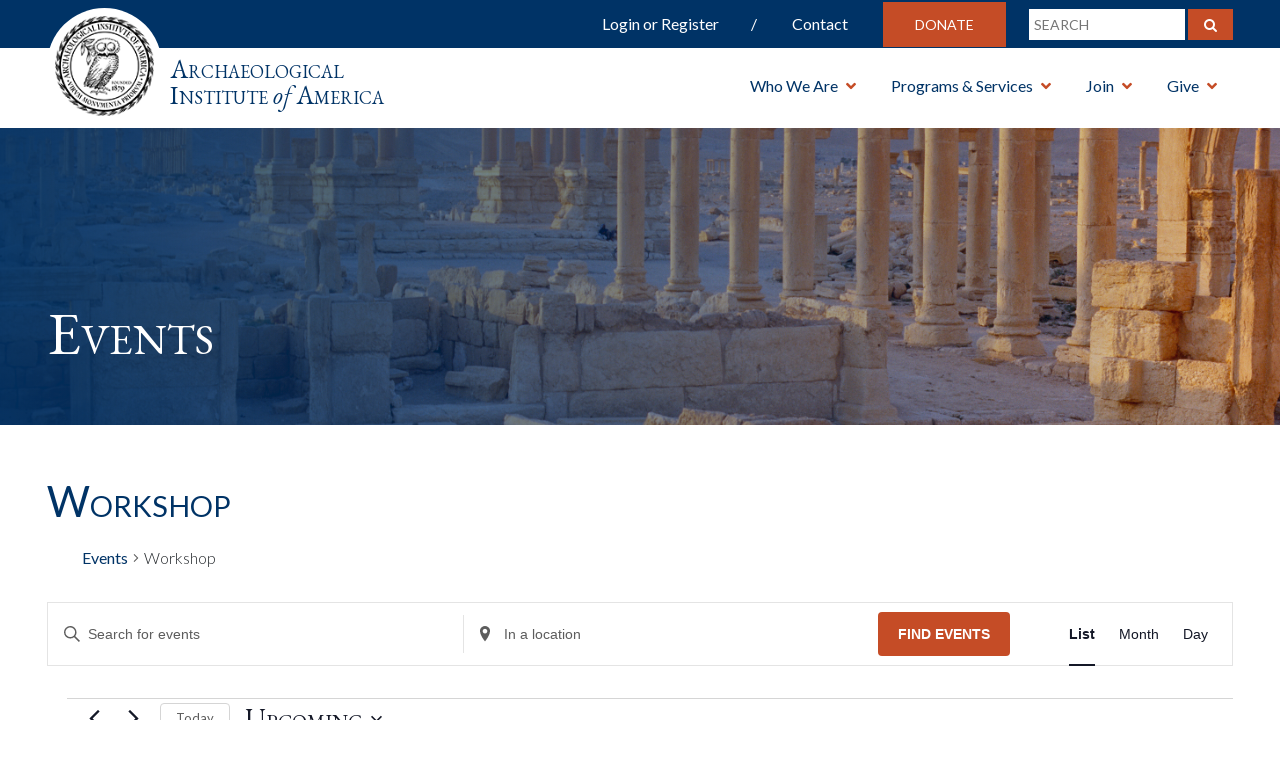

--- FILE ---
content_type: text/html; charset=UTF-8
request_url: https://www.archaeological.org/events/category/workshop/
body_size: 68205
content:

<!DOCTYPE HTML>
<html>
<head>
  <meta charset="utf-8">
    <meta http-equiv="X-UA-Compatible" content="IE=edge">
    <meta name="viewport" content="width=device-width, initial-scale=1">
 <title>Events from August 11, 2021 &#8211; September 22, 2021 &#8250; Workshop &#8250;  &#8211; Archaeological Institute of America</title>
  <link rel='stylesheet' id='tribe-events-views-v2-bootstrap-datepicker-styles-css' href='https://www.archaeological.org/wp-content/plugins/the-events-calendar/vendor/bootstrap-datepicker/css/bootstrap-datepicker.standalone.min.css?ver=6.15.14' type='text/css' media='all' />
<link rel='stylesheet' id='tec-variables-skeleton-css' href='https://www.archaeological.org/wp-content/plugins/the-events-calendar/common/build/css/variables-skeleton.css?ver=6.10.1' type='text/css' media='all' />
<link rel='stylesheet' id='tribe-common-skeleton-style-css' href='https://www.archaeological.org/wp-content/plugins/the-events-calendar/common/build/css/common-skeleton.css?ver=6.10.1' type='text/css' media='all' />
<link rel='stylesheet' id='tribe-tooltipster-css-css' href='https://www.archaeological.org/wp-content/plugins/the-events-calendar/common/vendor/tooltipster/tooltipster.bundle.min.css?ver=6.10.1' type='text/css' media='all' />
<link rel='stylesheet' id='tribe-events-views-v2-skeleton-css' href='https://www.archaeological.org/wp-content/plugins/the-events-calendar/build/css/views-skeleton.css?ver=6.15.14' type='text/css' media='all' />
<link rel='stylesheet' id='tec-variables-full-css' href='https://www.archaeological.org/wp-content/plugins/the-events-calendar/common/build/css/variables-full.css?ver=6.10.1' type='text/css' media='all' />
<link rel='stylesheet' id='tribe-common-full-style-css' href='https://www.archaeological.org/wp-content/plugins/the-events-calendar/common/build/css/common-full.css?ver=6.10.1' type='text/css' media='all' />
<link rel='stylesheet' id='tribe-events-views-v2-full-css' href='https://www.archaeological.org/wp-content/plugins/the-events-calendar/build/css/views-full.css?ver=6.15.14' type='text/css' media='all' />
<link rel='stylesheet' id='tribe-events-views-v2-print-css' href='https://www.archaeological.org/wp-content/plugins/the-events-calendar/build/css/views-print.css?ver=6.15.14' type='text/css' media='print' />
<link rel='stylesheet' id='tribe-events-filterbar-views-v2-print-css' href='https://www.archaeological.org/wp-content/plugins/the-events-calendar-filterbar/build/css/views-print.css?ver=5.6.2' type='text/css' media='print' />
<link rel='stylesheet' id='tribe-events-pro-views-v2-print-css' href='https://www.archaeological.org/wp-content/plugins/events-calendar-pro/build/css/views-print.css?ver=7.7.12' type='text/css' media='print' />
<meta name='robots' content='index, follow, max-image-preview:large, max-snippet:-1, max-video-preview:-1' />

	<!-- This site is optimized with the Yoast SEO plugin v26.7 - https://yoast.com/wordpress/plugins/seo/ -->
	<link rel="canonical" href="https://www.archaeological.org/events/category/workshop/" />
	<meta property="og:locale" content="en_US" />
	<meta property="og:type" content="website" />
	<meta property="og:url" content="https://www.archaeological.org/events/category/workshop/" />
	<meta property="og:site_name" content="Archaeological Institute of America" />
	<meta name="twitter:card" content="summary_large_image" />
	<meta name="twitter:site" content="@archaeology_aia" />
	<script type="application/ld+json" class="yoast-schema-graph">{"@context":"https://schema.org","@graph":[{"@type":"CollectionPage","@id":"https://www.archaeological.org/events/category/workshop/","url":"https://www.archaeological.org/events/category/workshop/","name":"","isPartOf":{"@id":"https://www.archaeological.org/#website"},"primaryImageOfPage":{"@id":"https://www.archaeological.org/events/category/workshop/#primaryimage"},"image":{"@id":"https://www.archaeological.org/events/category/workshop/#primaryimage"},"thumbnailUrl":"https://www.archaeological.org/wp-content/uploads/2025/12/The-worked-shells-e-conference-Poster.jpg","breadcrumb":{"@id":"https://www.archaeological.org/events/category/workshop/#breadcrumb"},"inLanguage":"en-US"},{"@type":"ImageObject","inLanguage":"en-US","@id":"https://www.archaeological.org/events/category/workshop/#primaryimage","url":"https://www.archaeological.org/wp-content/uploads/2025/12/The-worked-shells-e-conference-Poster.jpg","contentUrl":"https://www.archaeological.org/wp-content/uploads/2025/12/The-worked-shells-e-conference-Poster.jpg","width":554,"height":764},{"@type":"BreadcrumbList","@id":"https://www.archaeological.org/events/category/workshop/#breadcrumb","itemListElement":[{"@type":"ListItem","position":1,"name":"Home","item":"https://www.archaeological.org/"},{"@type":"ListItem","position":2,"name":"Workshop"}]},{"@type":"WebSite","@id":"https://www.archaeological.org/#website","url":"https://www.archaeological.org/","name":"Archaeological Institute of America","description":"Archaeological Institute of America","publisher":{"@id":"https://www.archaeological.org/#organization"},"potentialAction":[{"@type":"SearchAction","target":{"@type":"EntryPoint","urlTemplate":"https://www.archaeological.org/?s={search_term_string}"},"query-input":{"@type":"PropertyValueSpecification","valueRequired":true,"valueName":"search_term_string"}}],"inLanguage":"en-US"},{"@type":"Organization","@id":"https://www.archaeological.org/#organization","name":"Archaeological Institute of America","url":"https://www.archaeological.org/","logo":{"@type":"ImageObject","inLanguage":"en-US","@id":"https://www.archaeological.org/#/schema/logo/image/","url":"https://www.archaeological.org/wp-content/uploads/2019/04/aia_seal_jpeg.jpg","contentUrl":"https://www.archaeological.org/wp-content/uploads/2019/04/aia_seal_jpeg.jpg","width":793,"height":800,"caption":"Archaeological Institute of America"},"image":{"@id":"https://www.archaeological.org/#/schema/logo/image/"},"sameAs":["https://www.facebook.com/Archaeological.Institute","https://x.com/archaeology_aia","https://www.instagram.com/archaeology_aia/","https://www.youtube.com/archaeologytv"]},{"@type":"Event","name":"Zoom Lecture: Forgotten Saint-Simonian Travelers in Egypt","description":"The American Research Center in Egypt, Northern California chapter, and the UC Berkeley Department of Middle Eastern Languages and Cultures invite you to attend a Zoom lecture by Dr. John David Ragan, Independent Scholar (PhD, NYU): Forgotten Saint-Simonian Travelers in Egypt Sunday, January 11 2026, 3 PM PST Register in advance for this lecture: https://us02web.zoom.us/meeting/register/cAzvIld9RvanelhVxNRq1A [&hellip;]","image":{"@type":"ImageObject","inLanguage":"en-US","@id":"https://www.archaeological.org/event/zoom-lecture-forgotten-saint-simonian-travelers-in-egypt/#primaryimage","url":"https://www.archaeological.org/wp-content/uploads/2025/12/SimoniansCover-1.jpg","contentUrl":"https://www.archaeological.org/wp-content/uploads/2025/12/SimoniansCover-1.jpg","width":1800,"height":2700},"url":"https://www.archaeological.org/event/zoom-lecture-forgotten-saint-simonian-travelers-in-egypt/","eventAttendanceMode":"https://schema.org/OnlineEventAttendanceMode","eventStatus":"https://schema.org/EventScheduled","startDate":"2026-01-11T15:00:00-08:00","endDate":"2026-01-11T16:00:00-08:00","organizer":{"@type":"Person","name":"Glenn Meyer","description":"ePublicity chair for the Northern California chapter of ARCE","url":"http://khentiamentiu.org","telephone":"","email":"&#97;r&#99;e&#110;cZoom&#64;gm&#97;&#105;&#108;.&#99;o&#109;"},"location":{"@type":"VirtualLocation","url":"https://us02web.zoom.us/meeting/register/cAzvIld9RvanelhVxNRq1A"},"@id":"https://www.archaeological.org/event/zoom-lecture-forgotten-saint-simonian-travelers-in-egypt/#event"},{"@type":"Event","name":"Early Peoples in the Plateau:  Nimíipuu Knowledge and Landscape Adaptation in the Bitterroot Mountains","description":"Join us for a lecture by WSU grad Student Jordan Thompson on early Northwest culture. Abstract: Mountain environments and resources have played a significant role in Indigenous cultural and subsistence lifeways and knowledge systems yet remain underrepresented in landscape research. Recent archaeological evidence points to the Southern Columbia Plateau as an early entry point for [&hellip;]","image":{"@type":"ImageObject","inLanguage":"en-US","@id":"https://www.archaeological.org/event/early-peoples-in-the-plateau-nimiipuu-knowledge-and-landscape-adaptation-in-the-bitterroot-mountains/#primaryimage","url":"https://www.archaeological.org/wp-content/uploads/2025/10/Thompson_Jordan-BioPicture.jpg","contentUrl":"https://www.archaeological.org/wp-content/uploads/2025/10/Thompson_Jordan-BioPicture.jpg","width":1915,"height":2448},"url":"https://www.archaeological.org/event/early-peoples-in-the-plateau-nimiipuu-knowledge-and-landscape-adaptation-in-the-bitterroot-mountains/","eventAttendanceMode":"https://schema.org/OfflineEventAttendanceMode","eventStatus":"https://schema.org/EventScheduled","startDate":"2026-01-15T18:30:00-08:00","endDate":"2026-01-15T20:00:00-08:00","location":{"@type":"Place","name":"Northwest Museum of Arts &amp; Culture","description":"","url":"https://www.archaeological.org/venue/northwest-museum-of-arts-culture/","address":{"@type":"PostalAddress","streetAddress":"2316 W 1st Ave","addressLocality":"Spokane","addressRegion":"WA","postalCode":"99201","addressCountry":"United States"},"geo":{"@type":"GeoCoordinates","latitude":47.6568784,"longitude":-117.446951},"telephone":"(509) 456-3931","sameAs":"http://www.northwestmuseum.org"},"organizer":{"@type":"Person","name":"Cindy Bell","description":"","url":"https://www.spokaneaia.com","telephone":"(425) 466-4068","email":"c&#98;&#101;&#108;&#108;&#50;118&#64;&#103;&#109;ail&#46;&#99;&#111;m"},"@id":"https://www.archaeological.org/event/early-peoples-in-the-plateau-nimiipuu-knowledge-and-landscape-adaptation-in-the-bitterroot-mountains/#event"},{"@type":"Event","name":"The Southern Mani Archaeological Project: Fieldwork at the End of the World","description":"Speaker: Chelsea A.M. Gardner (Acadia University) The Mani peninsula is the literal (geographical) and metaphorical “end of the world”, since it occupies the southernmost point of mainland Greece and the mythical entrance to Hades, the ancient Greek underworld. Mani’s occupation history includes being home to the earliest hominid caves in Greece up to modern tower-houses [&hellip;]","url":"https://www.archaeological.org/event/the-southern-mani-archaeological-project-fieldwork-at-the-end-of-the-world/","eventAttendanceMode":"https://schema.org/OfflineEventAttendanceMode","eventStatus":"https://schema.org/EventScheduled","startDate":"2026-01-18T14:00:00-05:00","endDate":"2026-01-18T15:00:00-05:00","location":{"@type":"Place","name":"303 Paterson Hall","description":"","url":"https://www.archaeological.org/venue/303-paterson-hall/","address":{"@type":"PostalAddress","streetAddress":"Carleton University","addressLocality":"Ottawa","addressRegion":"Ontario","addressCountry":"Canada"},"geo":{"@type":"GeoCoordinates","latitude":45.3830819,"longitude":-75.698312},"telephone":"","sameAs":""},"@id":"https://www.archaeological.org/event/the-southern-mani-archaeological-project-fieldwork-at-the-end-of-the-world/#event"},{"@type":"Event","name":"10,000 years of Oaxaca Cuisines from Mesquite Pods to Mezcal","description":"Doris Z. Stone New World Archaeology Lectures Time TBA","url":"https://www.archaeological.org/event/10000-years-of-oaxaca-cuisines-from-mesquite-pods-to-mezcal/","eventAttendanceMode":"https://schema.org/OfflineEventAttendanceMode","eventStatus":"https://schema.org/EventScheduled","startDate":"2026-01-20T17:00:00-08:00","endDate":"2026-01-20T18:30:00-08:00","location":{"@type":"Place","name":"TBA (Santa Fe)","description":"","url":"https://www.archaeological.org/venue/tba-santa-fe-2/","address":{"@type":"PostalAddress","addressLocality":"Santa Fe","addressRegion":"NM","addressCountry":"United States"},"telephone":"","sameAs":""},"organizer":{"@type":"Person","name":"AIA","description":"","url":"","telephone":"","email":"&#108;&#101;&#99;tur&#101;s&#64;a&#114;cha&#101;olo&#103;&#105;cal&#46;org"},"@id":"https://www.archaeological.org/event/10000-years-of-oaxaca-cuisines-from-mesquite-pods-to-mezcal/#event"},{"@type":"Event","name":"TBA (North Alabama (Huntsville))","description":"Kershaw Lectures in Near East Archaeology Time TBA","url":"https://www.archaeological.org/event/tba-north-alabama-huntsville/","eventAttendanceMode":"https://schema.org/OfflineEventAttendanceMode","eventStatus":"https://schema.org/EventScheduled","startDate":"2026-01-20T17:00:00-06:00","endDate":"2026-01-20T18:30:00-06:00","location":{"@type":"Place","name":"TBA (North Alabama (Huntsville))","description":"","url":"https://www.archaeological.org/venue/tba-north-alabama-huntsville/","address":{"@type":"PostalAddress","addressLocality":"Huntsville","addressRegion":"AL","addressCountry":"United States"},"geo":{"@type":"GeoCoordinates","latitude":34.7295497,"longitude":-86.5853155},"telephone":"","sameAs":""},"organizer":{"@type":"Person","name":"AIA","description":"","url":"","telephone":"","email":"lec&#116;u&#114;e&#115;&#64;&#97;&#114;c&#104;&#97;eol&#111;g&#105;c&#97;&#108;.o&#114;&#103;"},"@id":"https://www.archaeological.org/event/tba-north-alabama-huntsville/#event"},{"@type":"Event","name":"Life, Death, and Disease: Insights form Petra’s Tombs and Cemeteries 2","description":"Kershaw Lectures in Near East Archaeology Time TBA","url":"https://www.archaeological.org/event/life-death-and-disease-insights-form-petras-tombs-and-cemeteries-2/","eventAttendanceMode":"https://schema.org/OfflineEventAttendanceMode","eventStatus":"https://schema.org/EventScheduled","startDate":"2026-01-21T17:00:00-06:00","endDate":"2026-01-21T18:30:00-06:00","location":{"@type":"Place","name":"TBA (Nashville)","description":"","url":"https://www.archaeological.org/venue/tba-nashville/","address":{"@type":"PostalAddress","addressLocality":"Nasvhille","addressRegion":"TN"},"geo":{"@type":"GeoCoordinates","latitude":36.1626638,"longitude":-86.7816016},"telephone":"","sameAs":""},"organizer":{"@type":"Person","name":"AIA","description":"","url":"","telephone":"","email":"&#108;ect&#117;&#114;e&#115;&#64;ar&#99;&#104;&#97;eolo&#103;i&#99;&#97;&#108;.or&#103;"},"@id":"https://www.archaeological.org/event/life-death-and-disease-insights-form-petras-tombs-and-cemeteries-2/#event"},{"@type":"Event","name":"Seeing the Past Anew: The Digital Epigraphy and Archaeology’s Toolkit for Accessible 3D Heritage","description":"Lecturer: Dr. Eleni Bozia Associate Professor, Department of Classics Head of the Data-Driven Humanities Research Group University of Florida Archaeology, epigraphy, and heritage sites point to and recall the past, and reasonably so. People usually turn to them for Instagram photos or contemplate on them because they are told that &#8220;history may not repeat itself, [&hellip;]","image":{"@type":"ImageObject","inLanguage":"en-US","@id":"https://www.archaeological.org/event/seeing-the-past-anew-the-digital-epigraphy-and-archaeologys-toolkit-for-accessible-3d-heritage/#primaryimage","url":"https://www.archaeological.org/wp-content/uploads/2025/12/012126-Bozia-AIA-Flyer.jpg","contentUrl":"https://www.archaeological.org/wp-content/uploads/2025/12/012126-Bozia-AIA-Flyer.jpg","width":4450,"height":2511},"url":"https://www.archaeological.org/event/seeing-the-past-anew-the-digital-epigraphy-and-archaeologys-toolkit-for-accessible-3d-heritage/","eventAttendanceMode":"https://schema.org/OfflineEventAttendanceMode","eventStatus":"https://schema.org/EventScheduled","startDate":"2026-01-21T17:00:00-05:00","endDate":"2026-01-21T19:00:00-05:00","location":{"@type":"Place","name":"University of Florida, Fine Arts Building &#8220;B&#8221;","description":"","url":"https://www.archaeological.org/venue/university-of-florida-fine-arts-building-b/","address":{"@type":"PostalAddress","streetAddress":"400 SW 13th Street","addressLocality":"Gainesville","addressRegion":"FL","postalCode":"32601","addressCountry":"United States"},"geo":{"@type":"GeoCoordinates","latitude":29.6481619,"longitude":-82.3397234},"telephone":"","sameAs":""},"organizer":{"@type":"Person","name":"Jennifer McAninch","description":"","url":"http://www.artzysmartzy.com","telephone":"3528043821","email":"A&#114;tz&#121;S&#109;a&#114;&#116;&#122;&#121;&#64;&#117;&#102;l&#46;e&#100;u"},"@id":"https://www.archaeological.org/event/seeing-the-past-anew-the-digital-epigraphy-and-archaeologys-toolkit-for-accessible-3d-heritage/#event"},{"@type":"Event","name":"The Annual de Bragança Endowed Lecture: Escape from Pompeii: Tracking Survivors from the Eruption of Vesuvius","description":"George Washington University&#8217;s Capitol Archaeological Institute and Department of Classical and Near Eastern Languages and Civilizations Present The Annual de Bragança Endowed Lecture, delivered by Steven L. Tuck, Miami University, Ohio. REGISTRATION IS REQUIRED TO ATTEND BOTH IN PERSON AND VIA ZOOM. Register to attend in person | Register to attend via Zoom","image":{"@type":"ImageObject","inLanguage":"en-US","@id":"https://www.archaeological.org/event/the-annual-de-braganca-endowed-lecture-escape-from-pompeii-tracking-survivors-from-the-eruption-of-vesuvius/#primaryimage","url":"https://www.archaeological.org/wp-content/uploads/2025/12/Screenshot-2026-01-13-at-6.53.52-PM.png","contentUrl":"https://www.archaeological.org/wp-content/uploads/2025/12/Screenshot-2026-01-13-at-6.53.52-PM.png","width":2126,"height":1500},"url":"https://www.archaeological.org/event/the-annual-de-braganca-endowed-lecture-escape-from-pompeii-tracking-survivors-from-the-eruption-of-vesuvius/","eventAttendanceMode":"https://schema.org/MixedEventAttendanceMode","eventStatus":"https://schema.org/EventScheduled","startDate":"2026-01-21T19:00:00-05:00","endDate":"2026-01-21T20:30:00-05:00","location":{"0":{"@type":"VirtualLocation","url":"https://gwu-edu.zoom.us/webinar/register/WN_kLgro7XnRUGOt19XDEfkBg"},"1":{"@type":"Place","name":"George Washington University, Funger Hall  108 (2201 G St NW Washington, DC 20052)","description":"","url":"https://www.archaeological.org/venue/george-washington-university-funger-hall-108-2201-g-st-nw-washington-dc-20052/","address":{"@type":"PostalAddress","streetAddress":"Funger Hall, Room 108 (2201 G St. NW)","addressLocality":"Washington","addressRegion":"DC","postalCode":"20052","addressCountry":"United States"},"geo":{"@type":"GeoCoordinates","latitude":38.8985708,"longitude":-77.0494943},"telephone":"","sameAs":""},"description":""},"organizer":{"@type":"Person","name":"Elise A. Friedland","description":"","url":"","telephone":"2029943056","email":"e&#102;&#114;&#105;&#101;d&#64;&#103;wu&#46;&#101;du"},"@id":"https://www.archaeological.org/event/the-annual-de-braganca-endowed-lecture-escape-from-pompeii-tracking-survivors-from-the-eruption-of-vesuvius/#event"},{"@type":"Event","name":"The Past Keeps Getting Bigger: Living with the Past in the Present and the  Future at Tell Dhiban, Jordan","description":"The AIA Helene J. Kantor Memorial Lecture (link: https://www.archaeological.org/endowment/the-helene-j-kantor-memorial-lecture/) Professor Bruce Routledge (University of Liverpool) Tell Dhiban is a large mound in central Jordan occupied since 3000 BCE. It is best known as the capital of the biblical kingdom of Moab and the site of a significant Nabataean temple. However, focusing on separate moments in [&hellip;]","image":{"@type":"ImageObject","inLanguage":"en-US","@id":"https://www.archaeological.org/event/the-past-keeps-getting-bigger-living-with-the-past-in-the-present-and-the-future-at-tell-dhiban-jordan/#primaryimage","url":"https://www.archaeological.org/wp-content/uploads/2025/12/Dhiban-view.jpg","contentUrl":"https://www.archaeological.org/wp-content/uploads/2025/12/Dhiban-view.jpg","width":3400,"height":2267},"url":"https://www.archaeological.org/event/the-past-keeps-getting-bigger-living-with-the-past-in-the-present-and-the-future-at-tell-dhiban-jordan/","eventAttendanceMode":"https://schema.org/OfflineEventAttendanceMode","eventStatus":"https://schema.org/EventScheduled","startDate":"2026-01-22T16:00:00-07:00","endDate":"2026-01-22T17:00:00-07:00","location":{"@type":"Place","name":"Business Building 2-09","description":"","url":"https://www.archaeological.org/venue/business-building-2-09/","address":{"@type":"PostalAddress","streetAddress":"University of Alberta","addressLocality":"Edmonton","addressRegion":"Alberta","addressCountry":"Canada"},"geo":{"@type":"GeoCoordinates","latitude":53.5229047,"longitude":-113.5255794},"telephone":"","sameAs":""},"@id":"https://www.archaeological.org/event/the-past-keeps-getting-bigger-living-with-the-past-in-the-present-and-the-future-at-tell-dhiban-jordan/#event"},{"@type":"Event","name":"Into the Mani: Death, Burial, and Legend on the Southern Greek Mainland","description":"Charles Eliot Norton Memorial Lectureship Register for Zoom: https://pitt.zoom.us/meeting/register/6xRhkuW-ScGmMN4GpWaPKA","url":"https://www.archaeological.org/event/into-the-mani-death-burial-and-legend-on-the-southern-greek-mainland/","eventAttendanceMode":"https://schema.org/MixedEventAttendanceMode","eventStatus":"https://schema.org/EventScheduled","startDate":"2026-01-22T16:30:00-05:00","endDate":"2026-01-22T17:30:00-05:00","location":{"0":{"@type":"VirtualLocation","url":"https://pitt.zoom.us/meeting/register/6xRhkuW-ScGmMN4GpWaPKA"},"1":{"@type":"Place","name":"Remote (Pittsburgh)","description":"","url":"https://www.archaeological.org/venue/tba-pittsburgh-2/","address":{"@type":"PostalAddress","addressLocality":"Pittsburgh","addressRegion":"PA","addressCountry":"United States"},"geo":{"@type":"GeoCoordinates","latitude":40.4406248,"longitude":-79.9958864},"telephone":"","sameAs":""},"description":""},"organizer":{"@type":"Person","name":"AIA","description":"","url":"","telephone":"","email":"l&#101;&#99;&#116;&#117;&#114;&#101;&#115;&#64;a&#114;c&#104;a&#101;&#111;l&#111;g&#105;ca&#108;.or&#103;"},"@id":"https://www.archaeological.org/event/into-the-mani-death-burial-and-legend-on-the-southern-greek-mainland/#event"},{"@type":"Event","name":"The (Beautiful) Men and Women of Jaina Figurines","description":"Lifelike Maya figurines from the Island of Jaina have been collected for almost 200 years, with hundreds now known in collections around the world, from Berlin to Brooklyn, and Los Angeles to Mexico City. These figurines also present the largest corpus of female representations of the ancient Americas, comprising roughly one-third of all known examples. [&hellip;]","image":{"@type":"ImageObject","inLanguage":"en-US","@id":"https://www.archaeological.org/event/the-beautiful-men-and-women-of-jaina-figurines/#primaryimage","url":"https://www.archaeological.org/wp-content/uploads/2025/12/Seated-Figure-of-a-Volupt_1.jpg","contentUrl":"https://www.archaeological.org/wp-content/uploads/2025/12/Seated-Figure-of-a-Volupt_1.jpg","width":482,"height":768},"url":"https://www.archaeological.org/event/the-beautiful-men-and-women-of-jaina-figurines/","eventAttendanceMode":"https://schema.org/OfflineEventAttendanceMode","eventStatus":"https://schema.org/EventScheduled","startDate":"2026-01-25T14:00:00-08:00","endDate":"2026-01-25T15:30:00-08:00","location":{"@type":"Place","name":"Hybrid","description":"","url":"https://www.archaeological.org/venue/hybrid/","address":{"@type":"PostalAddress"},"telephone":"","sameAs":"https://aia-la.org/"},"organizer":{"@type":"Person","name":"Ken Seligson","description":"","url":"https://aia-la.org/","telephone":"","email":"&#108;os&#97;&#110;g&#101;les.arc&#104;a&#101;ol&#111;gy&#64;&#103;m&#97;&#105;l.com"},"@id":"https://www.archaeological.org/event/the-beautiful-men-and-women-of-jaina-figurines/#event"},{"@type":"Event","name":"Boxes, Banks, Bags, and Bones: Carrying and Storing Money in Ancient Rome","description":"About the lecture: How did the Romans carry, store, and save their money? This talk surveys the archaeological evidence for the wallets, purses, bags, boxes, and chests in which the ancient Romans placed their coined money at home and on the go. From reused cooking pots to bronze arm purses and ceramic “piggybanks,” we will [&hellip;]","url":"https://www.archaeological.org/event/boxes-banks-bags-and-bones-carrying-and-storing-money-in-ancient-rome/","eventAttendanceMode":"https://schema.org/OfflineEventAttendanceMode","eventStatus":"https://schema.org/EventScheduled","startDate":"2026-01-27T19:30:00-05:00","endDate":"2026-01-27T20:30:00-05:00","location":{"@type":"Place","name":"Semans Auditorium (Room 117), Belk Visual Arts Center","description":"","url":"https://www.archaeological.org/venue/semans-auditorium-room-117-belk-visual-arts-center-315-n-main-st-davidson-nc-28036/","address":{"@type":"PostalAddress","streetAddress":"315 N. Main St.","addressLocality":"Davidson","addressRegion":"NC","postalCode":"28036","addressCountry":"United States"},"geo":{"@type":"GeoCoordinates","latitude":35.501737,"longitude":-80.848108},"telephone":"","sameAs":""},"organizer":{"@type":"Person","name":"Peter Krentz","description":"","url":"","telephone":"704-894-2270","email":"p&#101;&#107;&#114;&#101;&#110;tz&#64;&#100;&#97;&#118;&#105;ds&#111;&#110;.&#101;d&#117;"},"@id":"https://www.archaeological.org/event/boxes-banks-bags-and-bones-carrying-and-storing-money-in-ancient-rome/#event"},{"@type":"Event","name":"AIA Archaeology Hour January 2026: NAGPRA as a Path to Healing and Reciprocity","description":"Join the AIA for the first AIA Archaeology Hour talk of the new year as new AIA President Brian I. Daniels hosts Danyelle Means for &#8220;NAGPRA as a Path to Healing and Reciprocity.&#8221; This presentation will be given at 8pm Eastern/7pm Central/6pm Mountain/5pm Pacific. Have you noticed empty exhibit cases at museums over the past [&hellip;]","url":"https://www.archaeological.org/event/aia-archaeology-hour-january-2026-nagpra-as-a-path-to-healing-and-reciprocity/","eventAttendanceMode":"https://schema.org/OfflineEventAttendanceMode","eventStatus":"https://schema.org/EventScheduled","startDate":"2026-01-28T20:00:00-05:00","endDate":"2026-01-28T20:00:00-05:00","@id":"https://www.archaeological.org/event/aia-archaeology-hour-january-2026-nagpra-as-a-path-to-healing-and-reciprocity/#event"},{"@type":"Event","name":"The Impact of Roman Military Presence on the Arid Landscapes of Southern Jordan and Israel","description":"Martha Sharp Joukowsky Lectureship","url":"https://www.archaeological.org/event/the-impact-of-roman-military-presence-on-the-arid-landscapes-of-southern-jordan-and-israel-2-2/","eventAttendanceMode":"https://schema.org/MixedEventAttendanceMode","eventStatus":"https://schema.org/EventScheduled","startDate":"2026-01-29T18:00:00-07:00","endDate":"2026-01-29T19:00:00-07:00","location":{"0":{"@type":"VirtualLocation","url":"https://www.archaeological.org/event/the-impact-of-roman-military-presence-on-the-arid-landscapes-of-southern-jordan-and-israel-2-2/"},"1":{"@type":"Place","name":"Remote (Bozeman)","description":"","url":"https://www.archaeological.org/venue/tba-bozeman-2/","address":{"@type":"PostalAddress","addressLocality":"Bozeman","addressRegion":"MT","addressCountry":"United States"},"geo":{"@type":"GeoCoordinates","latitude":45.6793119,"longitude":-111.037259},"telephone":"","sameAs":""},"description":""},"organizer":{"@type":"Person","name":"AIA","description":"","url":"","telephone":"","email":"&#108;ectures&#64;&#97;r&#99;ha&#101;&#111;&#108;&#111;&#103;&#105;&#99;a&#108;.o&#114;&#103;"},"@id":"https://www.archaeological.org/event/the-impact-of-roman-military-presence-on-the-arid-landscapes-of-southern-jordan-and-israel-2-2/#event"}]}</script>
	<!-- / Yoast SEO plugin. -->


<link rel='dns-prefetch' href='//www.googletagmanager.com' />
<link rel='dns-prefetch' href='//cdnjs.cloudflare.com' />
<link rel='dns-prefetch' href='//maxcdn.bootstrapcdn.com' />
<link rel='dns-prefetch' href='//fonts.googleapis.com' />
<link rel='dns-prefetch' href='//use.fontawesome.com' />
<link rel='dns-prefetch' href='//stackpath.bootstrapcdn.com' />
<link rel='dns-prefetch' href='//cdn.jsdelivr.net' />
<link rel="alternate" type="application/rss+xml" title="Archaeological Institute of America &raquo; Feed" href="https://www.archaeological.org/feed/" />
<link rel="alternate" type="application/rss+xml" title="Archaeological Institute of America &raquo; Comments Feed" href="https://www.archaeological.org/comments/feed/" />
<link rel="alternate" type="text/calendar" title="Archaeological Institute of America &raquo; iCal Feed" href="https://www.archaeological.org/events/?ical=1" />
<link rel="alternate" type="application/rss+xml" title="Archaeological Institute of America &raquo; Events Feed" href="https://www.archaeological.org/events/feed/" />
<style id='wp-img-auto-sizes-contain-inline-css' type='text/css'>
img:is([sizes=auto i],[sizes^="auto," i]){contain-intrinsic-size:3000px 1500px}
/*# sourceURL=wp-img-auto-sizes-contain-inline-css */
</style>
<link rel='stylesheet' id='wc_shortcode_block-css' href='https://www.archaeological.org/wp-content/plugins/donation-for-woocommerce/assets/js/gutenberg_shortcode_block/build/style-index.css?ver=6.9' type='text/css' media='all' />
<link rel='stylesheet' id='tribe-select2-css-css' href='https://www.archaeological.org/wp-content/plugins/the-events-calendar/common/vendor/tribe-selectWoo/dist/css/selectWoo.min.css?ver=6.10.1' type='text/css' media='all' />
<link rel='stylesheet' id='tribe-events-custom-jquery-styles-css' href='https://www.archaeological.org/wp-content/plugins/the-events-calendar/vendor/jquery/smoothness/jquery-ui-1.8.23.custom.css?ver=6.15.14' type='text/css' media='all' />
<link rel='stylesheet' id='tribe-events-filterbar-views-v2-1-filter-bar-skeleton-css' href='https://www.archaeological.org/wp-content/plugins/the-events-calendar-filterbar/build/css/views-filter-bar-skeleton.css?ver=5.6.2' type='text/css' media='all' />
<link rel='stylesheet' id='tribe-events-filterbar-views-v2-1-filter-bar-full-css' href='https://www.archaeological.org/wp-content/plugins/the-events-calendar-filterbar/build/css/views-filter-bar-full.css?ver=5.6.2' type='text/css' media='all' />
<link rel='stylesheet' id='tribe-events-virtual-skeleton-css' href='https://www.archaeological.org/wp-content/plugins/events-calendar-pro/build/css/events-virtual-skeleton.css?ver=7.7.12' type='text/css' media='all' />
<link rel='stylesheet' id='tribe-events-virtual-full-css' href='https://www.archaeological.org/wp-content/plugins/events-calendar-pro/build/css/events-virtual-full.css?ver=7.7.12' type='text/css' media='all' />
<link rel='stylesheet' id='tec-events-pro-single-css' href='https://www.archaeological.org/wp-content/plugins/events-calendar-pro/build/css/events-single.css?ver=7.7.12' type='text/css' media='all' />
<link rel='stylesheet' id='tribe-events-pro-mini-calendar-block-styles-css' href='https://www.archaeological.org/wp-content/plugins/events-calendar-pro/build/css/tribe-events-pro-mini-calendar-block.css?ver=7.7.12' type='text/css' media='all' />
<style id='wp-emoji-styles-inline-css' type='text/css'>

	img.wp-smiley, img.emoji {
		display: inline !important;
		border: none !important;
		box-shadow: none !important;
		height: 1em !important;
		width: 1em !important;
		margin: 0 0.07em !important;
		vertical-align: -0.1em !important;
		background: none !important;
		padding: 0 !important;
	}
/*# sourceURL=wp-emoji-styles-inline-css */
</style>
<link rel='stylesheet' id='wp-block-library-css' href='https://www.archaeological.org/wp-includes/css/dist/block-library/style.min.css?ver=6.9' type='text/css' media='all' />
<style id='global-styles-inline-css' type='text/css'>
:root{--wp--preset--aspect-ratio--square: 1;--wp--preset--aspect-ratio--4-3: 4/3;--wp--preset--aspect-ratio--3-4: 3/4;--wp--preset--aspect-ratio--3-2: 3/2;--wp--preset--aspect-ratio--2-3: 2/3;--wp--preset--aspect-ratio--16-9: 16/9;--wp--preset--aspect-ratio--9-16: 9/16;--wp--preset--color--black: #000000;--wp--preset--color--cyan-bluish-gray: #abb8c3;--wp--preset--color--white: #fff;--wp--preset--color--pale-pink: #f78da7;--wp--preset--color--vivid-red: #cf2e2e;--wp--preset--color--luminous-vivid-orange: #ff6900;--wp--preset--color--luminous-vivid-amber: #fcb900;--wp--preset--color--light-green-cyan: #7bdcb5;--wp--preset--color--vivid-green-cyan: #00d084;--wp--preset--color--pale-cyan-blue: #8ed1fc;--wp--preset--color--vivid-cyan-blue: #0693e3;--wp--preset--color--vivid-purple: #9b51e0;--wp--preset--color--blue: #003366;--wp--preset--color--orange: #c54c26;--wp--preset--gradient--vivid-cyan-blue-to-vivid-purple: linear-gradient(135deg,rgb(6,147,227) 0%,rgb(155,81,224) 100%);--wp--preset--gradient--light-green-cyan-to-vivid-green-cyan: linear-gradient(135deg,rgb(122,220,180) 0%,rgb(0,208,130) 100%);--wp--preset--gradient--luminous-vivid-amber-to-luminous-vivid-orange: linear-gradient(135deg,rgb(252,185,0) 0%,rgb(255,105,0) 100%);--wp--preset--gradient--luminous-vivid-orange-to-vivid-red: linear-gradient(135deg,rgb(255,105,0) 0%,rgb(207,46,46) 100%);--wp--preset--gradient--very-light-gray-to-cyan-bluish-gray: linear-gradient(135deg,rgb(238,238,238) 0%,rgb(169,184,195) 100%);--wp--preset--gradient--cool-to-warm-spectrum: linear-gradient(135deg,rgb(74,234,220) 0%,rgb(151,120,209) 20%,rgb(207,42,186) 40%,rgb(238,44,130) 60%,rgb(251,105,98) 80%,rgb(254,248,76) 100%);--wp--preset--gradient--blush-light-purple: linear-gradient(135deg,rgb(255,206,236) 0%,rgb(152,150,240) 100%);--wp--preset--gradient--blush-bordeaux: linear-gradient(135deg,rgb(254,205,165) 0%,rgb(254,45,45) 50%,rgb(107,0,62) 100%);--wp--preset--gradient--luminous-dusk: linear-gradient(135deg,rgb(255,203,112) 0%,rgb(199,81,192) 50%,rgb(65,88,208) 100%);--wp--preset--gradient--pale-ocean: linear-gradient(135deg,rgb(255,245,203) 0%,rgb(182,227,212) 50%,rgb(51,167,181) 100%);--wp--preset--gradient--electric-grass: linear-gradient(135deg,rgb(202,248,128) 0%,rgb(113,206,126) 100%);--wp--preset--gradient--midnight: linear-gradient(135deg,rgb(2,3,129) 0%,rgb(40,116,252) 100%);--wp--preset--font-size--small: 13px;--wp--preset--font-size--medium: 20px;--wp--preset--font-size--large: 36px;--wp--preset--font-size--x-large: 42px;--wp--preset--spacing--20: 0.44rem;--wp--preset--spacing--30: 0.67rem;--wp--preset--spacing--40: 1rem;--wp--preset--spacing--50: 1.5rem;--wp--preset--spacing--60: 2.25rem;--wp--preset--spacing--70: 3.38rem;--wp--preset--spacing--80: 5.06rem;--wp--preset--shadow--natural: 6px 6px 9px rgba(0, 0, 0, 0.2);--wp--preset--shadow--deep: 12px 12px 50px rgba(0, 0, 0, 0.4);--wp--preset--shadow--sharp: 6px 6px 0px rgba(0, 0, 0, 0.2);--wp--preset--shadow--outlined: 6px 6px 0px -3px rgb(255, 255, 255), 6px 6px rgb(0, 0, 0);--wp--preset--shadow--crisp: 6px 6px 0px rgb(0, 0, 0);}:where(.is-layout-flex){gap: 0.5em;}:where(.is-layout-grid){gap: 0.5em;}body .is-layout-flex{display: flex;}.is-layout-flex{flex-wrap: wrap;align-items: center;}.is-layout-flex > :is(*, div){margin: 0;}body .is-layout-grid{display: grid;}.is-layout-grid > :is(*, div){margin: 0;}:where(.wp-block-columns.is-layout-flex){gap: 2em;}:where(.wp-block-columns.is-layout-grid){gap: 2em;}:where(.wp-block-post-template.is-layout-flex){gap: 1.25em;}:where(.wp-block-post-template.is-layout-grid){gap: 1.25em;}.has-black-color{color: var(--wp--preset--color--black) !important;}.has-cyan-bluish-gray-color{color: var(--wp--preset--color--cyan-bluish-gray) !important;}.has-white-color{color: var(--wp--preset--color--white) !important;}.has-pale-pink-color{color: var(--wp--preset--color--pale-pink) !important;}.has-vivid-red-color{color: var(--wp--preset--color--vivid-red) !important;}.has-luminous-vivid-orange-color{color: var(--wp--preset--color--luminous-vivid-orange) !important;}.has-luminous-vivid-amber-color{color: var(--wp--preset--color--luminous-vivid-amber) !important;}.has-light-green-cyan-color{color: var(--wp--preset--color--light-green-cyan) !important;}.has-vivid-green-cyan-color{color: var(--wp--preset--color--vivid-green-cyan) !important;}.has-pale-cyan-blue-color{color: var(--wp--preset--color--pale-cyan-blue) !important;}.has-vivid-cyan-blue-color{color: var(--wp--preset--color--vivid-cyan-blue) !important;}.has-vivid-purple-color{color: var(--wp--preset--color--vivid-purple) !important;}.has-black-background-color{background-color: var(--wp--preset--color--black) !important;}.has-cyan-bluish-gray-background-color{background-color: var(--wp--preset--color--cyan-bluish-gray) !important;}.has-white-background-color{background-color: var(--wp--preset--color--white) !important;}.has-pale-pink-background-color{background-color: var(--wp--preset--color--pale-pink) !important;}.has-vivid-red-background-color{background-color: var(--wp--preset--color--vivid-red) !important;}.has-luminous-vivid-orange-background-color{background-color: var(--wp--preset--color--luminous-vivid-orange) !important;}.has-luminous-vivid-amber-background-color{background-color: var(--wp--preset--color--luminous-vivid-amber) !important;}.has-light-green-cyan-background-color{background-color: var(--wp--preset--color--light-green-cyan) !important;}.has-vivid-green-cyan-background-color{background-color: var(--wp--preset--color--vivid-green-cyan) !important;}.has-pale-cyan-blue-background-color{background-color: var(--wp--preset--color--pale-cyan-blue) !important;}.has-vivid-cyan-blue-background-color{background-color: var(--wp--preset--color--vivid-cyan-blue) !important;}.has-vivid-purple-background-color{background-color: var(--wp--preset--color--vivid-purple) !important;}.has-black-border-color{border-color: var(--wp--preset--color--black) !important;}.has-cyan-bluish-gray-border-color{border-color: var(--wp--preset--color--cyan-bluish-gray) !important;}.has-white-border-color{border-color: var(--wp--preset--color--white) !important;}.has-pale-pink-border-color{border-color: var(--wp--preset--color--pale-pink) !important;}.has-vivid-red-border-color{border-color: var(--wp--preset--color--vivid-red) !important;}.has-luminous-vivid-orange-border-color{border-color: var(--wp--preset--color--luminous-vivid-orange) !important;}.has-luminous-vivid-amber-border-color{border-color: var(--wp--preset--color--luminous-vivid-amber) !important;}.has-light-green-cyan-border-color{border-color: var(--wp--preset--color--light-green-cyan) !important;}.has-vivid-green-cyan-border-color{border-color: var(--wp--preset--color--vivid-green-cyan) !important;}.has-pale-cyan-blue-border-color{border-color: var(--wp--preset--color--pale-cyan-blue) !important;}.has-vivid-cyan-blue-border-color{border-color: var(--wp--preset--color--vivid-cyan-blue) !important;}.has-vivid-purple-border-color{border-color: var(--wp--preset--color--vivid-purple) !important;}.has-vivid-cyan-blue-to-vivid-purple-gradient-background{background: var(--wp--preset--gradient--vivid-cyan-blue-to-vivid-purple) !important;}.has-light-green-cyan-to-vivid-green-cyan-gradient-background{background: var(--wp--preset--gradient--light-green-cyan-to-vivid-green-cyan) !important;}.has-luminous-vivid-amber-to-luminous-vivid-orange-gradient-background{background: var(--wp--preset--gradient--luminous-vivid-amber-to-luminous-vivid-orange) !important;}.has-luminous-vivid-orange-to-vivid-red-gradient-background{background: var(--wp--preset--gradient--luminous-vivid-orange-to-vivid-red) !important;}.has-very-light-gray-to-cyan-bluish-gray-gradient-background{background: var(--wp--preset--gradient--very-light-gray-to-cyan-bluish-gray) !important;}.has-cool-to-warm-spectrum-gradient-background{background: var(--wp--preset--gradient--cool-to-warm-spectrum) !important;}.has-blush-light-purple-gradient-background{background: var(--wp--preset--gradient--blush-light-purple) !important;}.has-blush-bordeaux-gradient-background{background: var(--wp--preset--gradient--blush-bordeaux) !important;}.has-luminous-dusk-gradient-background{background: var(--wp--preset--gradient--luminous-dusk) !important;}.has-pale-ocean-gradient-background{background: var(--wp--preset--gradient--pale-ocean) !important;}.has-electric-grass-gradient-background{background: var(--wp--preset--gradient--electric-grass) !important;}.has-midnight-gradient-background{background: var(--wp--preset--gradient--midnight) !important;}.has-small-font-size{font-size: var(--wp--preset--font-size--small) !important;}.has-medium-font-size{font-size: var(--wp--preset--font-size--medium) !important;}.has-large-font-size{font-size: var(--wp--preset--font-size--large) !important;}.has-x-large-font-size{font-size: var(--wp--preset--font-size--x-large) !important;}
/*# sourceURL=global-styles-inline-css */
</style>

<style id='classic-theme-styles-inline-css' type='text/css'>
/*! This file is auto-generated */
.wp-block-button__link{color:#fff;background-color:#32373c;border-radius:9999px;box-shadow:none;text-decoration:none;padding:calc(.667em + 2px) calc(1.333em + 2px);font-size:1.125em}.wp-block-file__button{background:#32373c;color:#fff;text-decoration:none}
/*# sourceURL=/wp-includes/css/classic-themes.min.css */
</style>
<link rel='stylesheet' id='enr-blocks-integration-css' href='https://www.archaeological.org/wp-content/plugins/enhancer-for-woocommerce-subscriptions/assets/blocks/frontend/index.css?ver=5.3.0' type='text/css' media='all' />
<link rel='stylesheet' id='trustseal_style-css' href='https://www.archaeological.org/wp-content/plugins/donation-for-woocommerce/assets/css/user-wc-donation-form.css?ver=3.9.8&#038;t=19012026100712' type='text/css' media='all' />
<link rel='stylesheet' id='woocommerce-layout-css' href='https://www.archaeological.org/wp-content/plugins/woocommerce/assets/css/woocommerce-layout.css?ver=10.4.3' type='text/css' media='all' />
<link rel='stylesheet' id='woocommerce-smallscreen-css' href='https://www.archaeological.org/wp-content/plugins/woocommerce/assets/css/woocommerce-smallscreen.css?ver=10.4.3' type='text/css' media='only screen and (max-width: 768px)' />
<link rel='stylesheet' id='woocommerce-general-css' href='https://www.archaeological.org/wp-content/plugins/woocommerce/assets/css/woocommerce.css?ver=10.4.3' type='text/css' media='all' />
<style id='woocommerce-inline-inline-css' type='text/css'>
.woocommerce form .form-row .required { visibility: visible; }
/*# sourceURL=woocommerce-inline-inline-css */
</style>
<link rel='stylesheet' id='select2-css' href='https://www.archaeological.org/wp-content/plugins/woocommerce/assets/css/select2.css?ver=10.4.3' type='text/css' media='all' />
<link rel='stylesheet' id='wc-memberships-profile-fields-css' href='https://www.archaeological.org/wp-content/plugins/woocommerce-memberships/assets/css/frontend/wc-memberships-profile-fields.min.css?ver=1.27.5' type='text/css' media='all' />
<link rel='stylesheet' id='wc-memberships-frontend-css' href='https://www.archaeological.org/wp-content/plugins/woocommerce-memberships/assets/css/frontend/wc-memberships-frontend.min.css?ver=1.27.5' type='text/css' media='all' />
<link rel='stylesheet' id='enr-frontend-css' href='https://www.archaeological.org/wp-content/plugins/enhancer-for-woocommerce-subscriptions/assets/css/frontend.css?ver=5.3.0' type='text/css' media='all' />
<link rel='stylesheet' id='sortable-theme-light-css' href='https://www.archaeological.org/wp-content/themes/aia/public/css/sortable-theme-light.css?ver=1442382722' type='text/css' media='' />
<link rel='stylesheet' id='font-google-css' href='https://fonts.googleapis.com/css?family=EB+Garamond:400,400i,700,700i|Lato:300,400,700' type='text/css' media='all' />
<link rel='stylesheet' id='font-awesome-css' href='https://use.fontawesome.com/releases/v5.0.6/css/all.css' type='text/css' media='all' />
<link rel='stylesheet' id='bootstrap-css' href='https://stackpath.bootstrapcdn.com/bootstrap/4.1.3/css/bootstrap.min.css' type='text/css' media='all' />
<link rel='stylesheet' id='slick-css' href='https://www.archaeological.org/wp-content/themes/aia/public/js/slick/slick.css' type='text/css' media='all' />
<link rel='stylesheet' id='slick-theme-css' href='https://www.archaeological.org/wp-content/themes/aia/public/js/slick/slick-theme.css' type='text/css' media='all' />
<link rel='stylesheet' id='slick-lightbox-css' href='https://cdnjs.cloudflare.com/ajax/libs/slick-lightbox/0.2.12/slick-lightbox.css' type='text/css' media='all' />
<link rel='stylesheet' id='main-style-css' href='https://www.archaeological.org/wp-content/themes/aia/style.css' type='text/css' media='all' />
<link rel='stylesheet' id='mobile-media-css' href='https://www.archaeological.org/wp-content/themes/aia/public/css/media.css' type='text/css' media='all' />
<style id='ans-inline-style-inline-css' type='text/css'>
.ans-badge:before {
                	border-left: 40px solid #ff0000;
                	border-top: 40px solid #ff0000;
                }
                
                .ans-auction-table-navigation nav {
                	background: #f7f7f7;
                	border: 1px solid #f7f7f7;
                }
                
                .ans-auction-table-navigation nav a {
                	color: #000000!important;
                }

                .ans-auction-table-navigation nav .ans-current { 
                	color: #008fe1!important;
                }

                .ans-auction-table-navigation nav a:hover {
                	color: #008fe1!important;
                }

                .ans-auction-table-contents {
                    border-left: 2px solid #f7f7f7;
                    border-bottom: 2px solid #f7f7f7;
                    border-right: 2px solid #f7f7f7;
                }

                .ans-shop-timer-wrapper {
                	background: #f1f1f1;
                }
                
                .ans-shop-timer-wrapper #ans_auction_days, 
                .ans-shop-timer-wrapper #ans_auction_hours,
                .ans-shop-timer-wrapper #ans_auction_minutes,
                .ans-shop-timer-wrapper #ans_auction_seconds {
                	color: #000000!important;
                }

                .ans-auction-countdown-timer .ans-auction-timer {
                	color: #000000;
                }

                .ans-auction-countdown-timer #ans_auction_days, 
                .ans-auction-countdown-timer #ans_auction_hours,
                .ans-auction-countdown-timer #ans_auction_minutes,
                .ans-auction-countdown-timer #ans_auction_seconds {
                	color: #000000;
                }

                .ans-shop-timer-section {
                	color: #3c763d; }
/*# sourceURL=ans-inline-style-inline-css */
</style>
<link rel='stylesheet' id='dashicons-css' href='https://www.archaeological.org/wp-includes/css/dashicons.min.css?ver=6.9' type='text/css' media='all' />
<link rel='stylesheet' id='acf-global-css' href='https://www.archaeological.org/wp-content/plugins/advanced-custom-fields-pro/assets/build/css/acf-global.min.css?ver=6.7.0.2' type='text/css' media='all' />
<link rel='stylesheet' id='acf-input-css' href='https://www.archaeological.org/wp-content/plugins/advanced-custom-fields-pro/assets/build/css/acf-input.min.css?ver=6.7.0.2' type='text/css' media='all' />
<link rel='stylesheet' id='acf-pro-input-css' href='https://www.archaeological.org/wp-content/plugins/advanced-custom-fields-pro/assets/build/css/pro/acf-pro-input.min.css?ver=6.7.0.2' type='text/css' media='all' />
<link rel='stylesheet' id='acf-datepicker-css' href='https://www.archaeological.org/wp-content/plugins/advanced-custom-fields-pro/assets/inc/datepicker/jquery-ui.min.css?ver=1.11.4' type='text/css' media='all' />
<link rel='stylesheet' id='acf-timepicker-css' href='https://www.archaeological.org/wp-content/plugins/advanced-custom-fields-pro/assets/inc/timepicker/jquery-ui-timepicker-addon.min.css?ver=1.6.1' type='text/css' media='all' />
<link rel='stylesheet' id='wp-color-picker-css' href='https://www.archaeological.org/wp-admin/css/color-picker.min.css?ver=6.9' type='text/css' media='all' />
<link rel='stylesheet' id='acf-input-font-awesome-css' href='https://www.archaeological.org/wp-content/plugins/advanced-custom-fields-font-awesome/assets/css/input.css?ver=5.0.2' type='text/css' media='all' />
<link rel='stylesheet' id='acf-input-font-awesome_library-css' href='https://cdn.jsdelivr.net/fontawesome/4.7.0/css/font-awesome.min.css?ver=6.9' type='text/css' media='all' />
<script type="text/javascript" id="woocommerce-google-analytics-integration-gtag-js-after">
/* <![CDATA[ */
/* Google Analytics for WooCommerce (gtag.js) */
					window.dataLayer = window.dataLayer || [];
					function gtag(){dataLayer.push(arguments);}
					// Set up default consent state.
					for ( const mode of [{"analytics_storage":"denied","ad_storage":"denied","ad_user_data":"denied","ad_personalization":"denied","region":["AT","BE","BG","HR","CY","CZ","DK","EE","FI","FR","DE","GR","HU","IS","IE","IT","LV","LI","LT","LU","MT","NL","NO","PL","PT","RO","SK","SI","ES","SE","GB","CH"]}] || [] ) {
						gtag( "consent", "default", { "wait_for_update": 500, ...mode } );
					}
					gtag("js", new Date());
					gtag("set", "developer_id.dOGY3NW", true);
					gtag("config", "G-X47J456NPC", {"track_404":true,"allow_google_signals":false,"logged_in":false,"linker":{"domains":[],"allow_incoming":false},"custom_map":{"dimension1":"logged_in"}});
//# sourceURL=woocommerce-google-analytics-integration-gtag-js-after
/* ]]> */
</script>
<script type="text/javascript" src="https://www.archaeological.org/wp-includes/js/jquery/jquery.min.js?ver=3.7.1" id="jquery-core-js"></script>
<script type="text/javascript" src="https://www.archaeological.org/wp-includes/js/jquery/jquery-migrate.min.js?ver=3.4.1" id="jquery-migrate-js"></script>
<script type="text/javascript" src="https://www.archaeological.org/wp-content/plugins/the-events-calendar/common/build/js/tribe-common.js?ver=9c44e11f3503a33e9540" id="tribe-common-js"></script>
<script type="text/javascript" src="https://www.archaeological.org/wp-content/plugins/the-events-calendar/build/js/views/breakpoints.js?ver=4208de2df2852e0b91ec" id="tribe-events-views-v2-breakpoints-js"></script>
<script type="text/javascript" src="https://www.archaeological.org/wp-content/plugins/the-events-calendar/build/js/views/accordion.js?ver=b0cf88d89b3e05e7d2ef" id="tribe-events-views-v2-accordion-js"></script>
<script type="text/javascript" id="tribe-events-filterbar-views-filter-bar-state-js-js-extra">
/* <![CDATA[ */
var tribe_events_filter_bar_js_config = {"events":{"currency_symbol":"$","reverse_currency_position":false},"l10n":{"show_filters":"Show filters","hide_filters":"Hide filters","filter_options":"Filter options","cost_range_currency_symbol_before":"\u003C%- currency_symbol %\u003E\u003C%- cost_low %\u003E - \u003C%- currency_symbol %\u003E\u003C%- cost_high %\u003E","cost_range_currency_symbol_after":"\u003C%- cost_low %\u003E\u003C%- currency_symbol %\u003E - \u003C%- cost_high %\u003E\u003C%- currency_symbol %\u003E"}};
//# sourceURL=tribe-events-filterbar-views-filter-bar-state-js-js-extra
/* ]]> */
</script>
<script type="text/javascript" src="https://www.archaeological.org/wp-content/plugins/the-events-calendar-filterbar/build/js/views/filter-bar-state.js?ver=5.6.2" id="tribe-events-filterbar-views-filter-bar-state-js-js"></script>
<script type="text/javascript" src="https://www.archaeological.org/wp-includes/js/jquery/ui/core.min.js?ver=1.13.3" id="jquery-ui-core-js"></script>
<script type="text/javascript" src="https://www.archaeological.org/wp-includes/js/jquery/ui/mouse.min.js?ver=1.13.3" id="jquery-ui-mouse-js"></script>
<script type="text/javascript" src="https://www.archaeological.org/wp-includes/js/jquery/ui/slider.min.js?ver=1.13.3" id="jquery-ui-slider-js"></script>
<script type="text/javascript" src="https://www.archaeological.org/wp-includes/js/jquery/ui/draggable.min.js?ver=1.13.3" id="jquery-ui-draggable-js"></script>
<script type="text/javascript" src="https://www.archaeological.org/wp-includes/js/dist/hooks.min.js?ver=dd5603f07f9220ed27f1" id="wp-hooks-js"></script>
<script type="text/javascript" src="https://www.archaeological.org/wp-includes/js/dist/i18n.min.js?ver=c26c3dc7bed366793375" id="wp-i18n-js"></script>
<script type="text/javascript" id="wp-i18n-js-after">
/* <![CDATA[ */
wp.i18n.setLocaleData( { 'text direction\u0004ltr': [ 'ltr' ] } );
//# sourceURL=wp-i18n-js-after
/* ]]> */
</script>
<script type="text/javascript" src="https://www.archaeological.org/wp-content/plugins/woocommerce/assets/js/jquery-blockui/jquery.blockUI.min.js?ver=2.7.0-wc.10.4.3" id="wc-jquery-blockui-js" defer="defer" data-wp-strategy="defer"></script>
<script type="text/javascript" id="wc-add-to-cart-js-extra">
/* <![CDATA[ */
var wc_add_to_cart_params = {"ajax_url":"/wp-admin/admin-ajax.php","wc_ajax_url":"/?wc-ajax=%%endpoint%%","i18n_view_cart":"View cart","cart_url":"https://www.archaeological.org/cart/","is_cart":"","cart_redirect_after_add":"yes"};
//# sourceURL=wc-add-to-cart-js-extra
/* ]]> */
</script>
<script type="text/javascript" src="https://www.archaeological.org/wp-content/plugins/woocommerce/assets/js/frontend/add-to-cart.min.js?ver=10.4.3" id="wc-add-to-cart-js" defer="defer" data-wp-strategy="defer"></script>
<script type="text/javascript" src="https://www.archaeological.org/wp-content/plugins/woocommerce/assets/js/js-cookie/js.cookie.min.js?ver=2.1.4-wc.10.4.3" id="wc-js-cookie-js" defer="defer" data-wp-strategy="defer"></script>
<script type="text/javascript" id="woocommerce-js-extra">
/* <![CDATA[ */
var woocommerce_params = {"ajax_url":"/wp-admin/admin-ajax.php","wc_ajax_url":"/?wc-ajax=%%endpoint%%","i18n_password_show":"Show password","i18n_password_hide":"Hide password"};
//# sourceURL=woocommerce-js-extra
/* ]]> */
</script>
<script type="text/javascript" src="https://www.archaeological.org/wp-content/plugins/woocommerce/assets/js/frontend/woocommerce.min.js?ver=10.4.3" id="woocommerce-js" defer="defer" data-wp-strategy="defer"></script>
<script type="text/javascript" id="enr-frontend-js-extra">
/* <![CDATA[ */
var enr_frontend_params = {"ajax_url":"https://www.archaeological.org/wp-admin/admin-ajax.php","is_checkout":"","is_user_logged_in":"","is_switch_request":"","cart_level_subscribed":"","subscribe_now_nonce":"955d6d9d0e","subscribe_now_button_text":"Join now","single_add_to_cart_text":"Add to cart","hide_variable_limited_notice":""};
//# sourceURL=enr-frontend-js-extra
/* ]]> */
</script>
<script type="text/javascript" src="https://www.archaeological.org/wp-content/plugins/enhancer-for-woocommerce-subscriptions/assets/js/frontend.js?ver=5.3.0" id="enr-frontend-js"></script>
<script type="text/javascript" src="https://www.archaeological.org/wp-includes/js/jquery/ui/sortable.min.js?ver=1.13.3" id="jquery-ui-sortable-js"></script>
<script type="text/javascript" src="https://www.archaeological.org/wp-includes/js/jquery/ui/resizable.min.js?ver=1.13.3" id="jquery-ui-resizable-js"></script>
<script type="text/javascript" src="https://www.archaeological.org/wp-content/plugins/advanced-custom-fields-pro/assets/build/js/acf.min.js?ver=6.7.0.2" id="acf-js"></script>
<script type="text/javascript" src="https://www.archaeological.org/wp-includes/js/dist/dom-ready.min.js?ver=f77871ff7694fffea381" id="wp-dom-ready-js"></script>
<script type="text/javascript" src="https://www.archaeological.org/wp-includes/js/dist/a11y.min.js?ver=cb460b4676c94bd228ed" id="wp-a11y-js"></script>
<script type="text/javascript" src="https://www.archaeological.org/wp-content/plugins/advanced-custom-fields-pro/assets/build/js/acf-input.min.js?ver=6.7.0.2" id="acf-input-js"></script>
<script type="text/javascript" src="https://www.archaeological.org/wp-content/plugins/advanced-custom-fields-pro/assets/build/js/pro/acf-pro-input.min.js?ver=6.7.0.2" id="acf-pro-input-js"></script>
<script type="text/javascript" src="https://www.archaeological.org/wp-content/plugins/advanced-custom-fields-pro/assets/build/js/pro/acf-pro-ui-options-page.min.js?ver=6.7.0.2" id="acf-pro-ui-options-page-js"></script>
<script type="text/javascript" src="https://www.archaeological.org/wp-content/plugins/woocommerce/assets/js/select2/select2.full.min.js?ver=4.0.3-wc.10.4.3" id="wc-select2-js" defer="defer" data-wp-strategy="defer"></script>
<script type="text/javascript" src="https://www.archaeological.org/wp-includes/js/jquery/ui/datepicker.min.js?ver=1.13.3" id="jquery-ui-datepicker-js"></script>
<script type="text/javascript" src="https://www.archaeological.org/wp-content/plugins/advanced-custom-fields-pro/assets/inc/timepicker/jquery-ui-timepicker-addon.min.js?ver=1.6.1" id="acf-timepicker-js"></script>
<script type="text/javascript" src="https://www.archaeological.org/wp-includes/js/jquery/jquery.ui.touch-punch.js?ver=0.2.2" id="jquery-touch-punch-js"></script>
<script type="text/javascript" src="https://www.archaeological.org/wp-admin/js/iris.min.js?ver=1.0.7" id="iris-js"></script>
<script type="text/javascript" src="https://www.archaeological.org/wp-admin/js/color-picker.min.js?ver=6.9" id="wp-color-picker-js"></script>
<script type="text/javascript" src="https://www.archaeological.org/wp-content/plugins/advanced-custom-fields-pro/assets/inc/color-picker-alpha/wp-color-picker-alpha.js?ver=3.0.0" id="acf-color-picker-alpha-js"></script>
<script type="text/javascript" id="acf-input-font-awesome-js-extra">
/* <![CDATA[ */
var ACFFA = {"major_version":"4"};
//# sourceURL=acf-input-font-awesome-js-extra
/* ]]> */
</script>
<script type="text/javascript" src="https://www.archaeological.org/wp-content/plugins/advanced-custom-fields-font-awesome/assets/js/input-v5.js?ver=5.0.2" id="acf-input-font-awesome-js"></script>
<link rel="https://api.w.org/" href="https://www.archaeological.org/wp-json/" /><link rel="alternate" title="JSON" type="application/json" href="https://www.archaeological.org/wp-json/wp/v2/tribe_events_cat/104" /><link rel="EditURI" type="application/rsd+xml" title="RSD" href="https://www.archaeological.org/xmlrpc.php?rsd" />
<meta name="tec-api-version" content="v1"><meta name="tec-api-origin" content="https://www.archaeological.org"><link rel="alternate" href="https://www.archaeological.org/wp-json/tribe/events/v1/events/?categories=workshop" />	<noscript><style>.woocommerce-product-gallery{ opacity: 1 !important; }</style></noscript>
	  <link rel="icon" href="https://www.archaeological.org/wp-content/themes/aia/public/img/favicon.ico" type="image/x-icon" />
  <link rel="shortcut icon" href="https://www.archaeological.org/wp-content/themes/aia/public/img/favicon.ico" type="image/x-icon" />
  
  
	 	
<!-- GA4 - Google Analytics -->
<script async src="https://www.googletagmanager.com/gtag/js?id=G-X47J456NPC"></script>
<script>
  window.dataLayer = window.dataLayer || [];
  function gtag(){dataLayer.push(arguments);}
  gtag('js', new Date());

  gtag('config', 'G-X47J456NPC');
</script>

<!-- UA - Google Analytics -->
<script async src="https://www.googletagmanager.com/gtag/js?id=UA-23105024-1"></script>
<script>
  window.dataLayer = window.dataLayer || [];
  function gtag(){dataLayer.push(arguments);}
  gtag('js', new Date());
  
  			gtag('config', 'UA-23105024-1');
	  
  var trackOutboundLink = function(url) {
  gtag('event', 'click', {
    'event_category': 'outbound',
    'event_label': url,
    'transport_type': 'beacon',
	'event_callback': function(){document.location = url;}
    });
  }
  
</script>

<!-- Google Tag Manager -->
<script>(function(w,d,s,l,i){w[l]=w[l]||[];w[l].push({'gtm.start':
new Date().getTime(),event:'gtm.js'});var f=d.getElementsByTagName(s)[0],
j=d.createElement(s),dl=l!='dataLayer'?'&l='+l:'';j.async=true;j.src=
'https://www.googletagmanager.com/gtm.js?id='+i+dl;f.parentNode.insertBefore(j,f);
})(window,document,'script','dataLayer','GTM-W66QKSL');</script>


<link rel='stylesheet' id='wc-blocks-style-css' href='https://www.archaeological.org/wp-content/plugins/woocommerce/assets/client/blocks/wc-blocks.css?ver=wc-10.4.3' type='text/css' media='all' />
<link rel='stylesheet' id='tec-events-pro-archives-style-css' href='https://www.archaeological.org/wp-content/plugins/events-calendar-pro/build/css/custom-tables-v1/archives.css?ver=7.7.12' type='text/css' media='all' />
</head>
<body  class="archive post-type-archive post-type-archive-tribe_events wp-embed-responsive wp-theme-aia theme-aia woocommerce-no-js tribe-events-page-template tribe-no-js tribe-filter-live tribe-theme-aia">

<!-- Google Tag Manager (noscript) -->
<noscript><iframe src="https://www.googletagmanager.com/ns.html?id=GTM-W66QKSL"
height="0" width="0" style="display:none;visibility:hidden"></iframe></noscript>
<!-- End Google Tag Manager (noscript) -->

<div class="header">
	<div class="header_top">
		<div class="container">

			<ul id="menu-top-nav" class="header_top_nav"><li id="menu-item-125409" class="menu-item menu-item-type-custom menu-item-object-custom menu-item-125409"><a href="https://www.archaeological.org/my-account/">Login or Register</a></li>
<li id="menu-item-385" class="menu-item menu-item-type-post_type menu-item-object-page menu-item-385"><a href="https://www.archaeological.org/contact/">Contact</a></li>
</ul>			<div class="header_top_button">
	
				<a href="https://www.archaeological.org/donate">Donate</a>
			</div>
            		
		       <div class="header_search">
					<form action="https://www.archaeological.org">
						<input type="search" placeholder="SEARCH" name="s">
											    <button type="submit"><i class="fa fa-search"></i></button>

					</form>
				</div>
			
		</div>
	</div>
	<div class="header_main">
		<div class="container">
			<div class="row">
				<div class="col-sm-4">
				    <a href="https://www.archaeological.org/">
						<div class="header_logo_circle">
						      	
							<img src="https://www.archaeological.org/wp-content/uploads/2019/05/aia-logo-icon.png">
						</div>
						<div class="header_logo_text">
							Archaeological<br />Institute <span>of</span> America						</div>
					</a>
				</div>

				
				<div class="col-sm-8">
					<div class="header_mobile"><i class="fa fa-bars"></i></div>
					<div class="header_right">
						<ul class="header_main_nav" id="menu-main-menu">
							<li class="menu-item    ">
								<a href="https://www.archaeological.org/about/">Who We Are</a>
								<ul id="menu-who-we-are" class="header_submenu"><li id="menu-item-173" class="menu-item menu-item-type-post_type menu-item-object-page menu-item-173"><a href="https://www.archaeological.org/about/mission/">Mission</a></li>
<li id="menu-item-174" class="menu-item menu-item-type-post_type menu-item-object-page menu-item-174"><a href="https://www.archaeological.org/about/history/">History</a></li>
<li id="menu-item-175" class="menu-item menu-item-type-post_type menu-item-object-page menu-item-175"><a href="https://www.archaeological.org/about/governance/">Governance</a></li>
<li id="menu-item-282702" class="menu-item menu-item-type-post_type menu-item-object-page menu-item-282702"><a href="https://www.archaeological.org/about/governance/policies/">Policies</a></li>
</ul>							</li>
							<li class="menu-item     ">
								<a href="https://www.archaeological.org/programs/">Programs & Services</a>
								<div class="header_megamenu">
									<div class="row">
										<div class="col-lg-3 col-sm-12 one">
											<div class="header_megamenu_icon one">
												<img src="https://www.archaeological.org/wp-content/uploads/2018/08/icon-02.png">
											</div>
											<h4><a href="https://www.archaeological.org/programs/professionals/">Professionals</a></h4>
											<ul id="menu-p-professionals-main" class="menu"><li id="menu-item-176" class="menu-item menu-item-type-post_type menu-item-object-page menu-item-176"><a href="https://www.archaeological.org/programs/professionals/annual-meeting/">Annual Meeting</a></li>
<li id="menu-item-177" class="menu-item menu-item-type-post_type menu-item-object-page menu-item-177"><a href="https://www.archaeological.org/programs/professionals/fieldwork/">Fieldwork</a></li>
<li id="menu-item-178" class="menu-item menu-item-type-post_type menu-item-object-page menu-item-178"><a href="https://www.archaeological.org/programs/professionals/grants-awards/">Grants &#038; Awards</a></li>
<li id="menu-item-179" class="menu-item menu-item-type-post_type menu-item-object-page menu-item-179"><a href="https://www.archaeological.org/programs/professionals/careers/">Careers</a></li>
<li id="menu-item-180" class="menu-item menu-item-type-post_type menu-item-object-page menu-item-180"><a href="https://www.archaeological.org/programs/professionals/aja-online/">American Journal of Archaeology</a></li>
</ul>										</div>
										<div class="col-lg-3 col-sm-12 two">
											<div class="header_megamenu_icon  ">
												<img src="https://www.archaeological.org/wp-content/uploads/2018/08/icon-03.png">
											</div>
											<h4><a href="https://www.archaeological.org/programs/societies/">AIA Societies</a></h4>
											<ul id="menu-p-societies" class="menu"><li id="menu-item-184" class="menu-item menu-item-type-post_type menu-item-object-page menu-item-184"><a href="https://www.archaeological.org/programs/societies/find/">Find a Society</a></li>
<li id="menu-item-182" class="menu-item menu-item-type-post_type menu-item-object-page menu-item-182"><a href="https://www.archaeological.org/programs/societies/awards/">Society Grants &#038; Awards</a></li>
<li id="menu-item-183" class="menu-item menu-item-type-post_type menu-item-object-page menu-item-183"><a href="https://www.archaeological.org/programs/societies/resources/">Resources</a></li>
<li id="menu-item-810" class="menu-item menu-item-type-post_type menu-item-object-page menu-item-810"><a href="https://www.archaeological.org/programs/societies/news/">Society News</a></li>
</ul>										</div>
										<div class="col-lg-3 col-sm-12 three ">
											<div class="header_megamenu_icon">
												<img src="https://www.archaeological.org/wp-content/uploads/2018/08/icon-04.png">
											</div>
											<h4><a href="https://www.archaeological.org/programs/public/">For the Public</a></h4>
											<ul id="menu-p-public" class="menu"><li id="menu-item-187" class="menu-item menu-item-type-post_type menu-item-object-page menu-item-187"><a href="https://www.archaeological.org/programs/public/archaeologyday/">International Archaeology Day</a></li>
<li id="menu-item-191" class="menu-item menu-item-type-post_type menu-item-object-page menu-item-191"><a href="https://www.archaeological.org/programs/public/interactive-digs/">Interactive Digs</a></li>
<li id="menu-item-185" class="menu-item menu-item-type-post_type menu-item-object-page menu-item-185"><a href="https://www.archaeological.org/programs/public/lectures/">National Lecture Program</a></li>
<li id="menu-item-632" class="menu-item menu-item-type-custom menu-item-object-custom menu-item-632"><a href="/events/">Events Calendar</a></li>
<li id="menu-item-192" class="menu-item menu-item-type-post_type menu-item-object-page menu-item-192"><a href="https://www.archaeological.org/programs/public/site-preservation/">Site Preservation</a></li>
<li id="menu-item-189" class="menu-item menu-item-type-post_type menu-item-object-page menu-item-189"><a href="https://www.archaeological.org/programs/public/archaeology-magazine/">Archaeology Magazine</a></li>
<li id="menu-item-190" class="menu-item menu-item-type-post_type menu-item-object-page menu-item-190"><a href="https://www.archaeological.org/programs/public/tours/">AIA Tours</a></li>
<li id="menu-item-188" class="menu-item menu-item-type-post_type menu-item-object-page menu-item-188"><a href="https://www.archaeological.org/programs/public/media/">Media</a></li>
</ul>										</div>
										<div class="col-lg-3 col-sm-12 four ">
											<div class="header_megamenu_icon">
												<img src="https://www.archaeological.org/wp-content/uploads/2018/08/icon-05.png">
											</div>
											<h4><a href="https://www.archaeological.org/programs/educators/">Educators</a></h4>
											<ul id="menu-p-educators" class="header_submenu"><li id="menu-item-194" class="menu-item menu-item-type-post_type menu-item-object-page menu-item-194"><a href="https://www.archaeological.org/programs/educators/introduction-to-archaeology/">Intro to Archaeology</a></li>
<li id="menu-item-195" class="menu-item menu-item-type-post_type menu-item-object-page menu-item-195"><a href="https://www.archaeological.org/programs/educators/lesson-plans/">Lesson Plans</a></li>
<li id="menu-item-294331" class="menu-item menu-item-type-post_type menu-item-object-page menu-item-294331"><a href="https://www.archaeological.org/programs/educators/archaeologists-in-classrooms/">Archaeologists in Classrooms</a></li>
<li id="menu-item-330446" class="menu-item menu-item-type-post_type menu-item-object-page menu-item-330446"><a href="https://www.archaeological.org/programs/educators/first-lego-league-challenge-2025-2026/">FIRST LEGO League</a></li>
<li id="menu-item-193" class="menu-item menu-item-type-post_type menu-item-object-page menu-item-193"><a href="https://www.archaeological.org/programs/educators/media/">Multimedia</a></li>
<li id="menu-item-196" class="menu-item menu-item-type-post_type menu-item-object-page menu-item-196"><a href="https://www.archaeological.org/programs/educators/more-resources/">Fairs</a></li>
</ul>										</div>
									</div>
								</div>
							</li>
							<li class="menu-item    ">
								<a href="https://www.archaeological.org/join/">Join</a></a>
								<ul id="menu-join" class="header_submenu"><li id="menu-item-298547" class="menu-item menu-item-type-post_type menu-item-object-page menu-item-298547"><a href="https://www.archaeological.org/join/">Become a Member</a></li>
<li id="menu-item-93925" class="menu-item menu-item-type-post_type menu-item-object-page menu-item-93925"><a href="https://www.archaeological.org/society-member-benefits/">Member Benefits</a></li>
<li id="menu-item-94518" class="menu-item menu-item-type-post_type menu-item-object-page menu-item-94518"><a href="https://www.archaeological.org/archaeology-archive/">Archaeology Archive</a></li>
<li id="menu-item-134070" class="menu-item menu-item-type-custom menu-item-object-custom menu-item-134070"><a href="/my-account/">Member Login/Renew</a></li>
</ul>							</li>
							<li class="menu-item   ">
								<a href="https://www.archaeological.org/give/">Give</a>
								
								<ul id="menu-give" class="header_submenu"><li id="menu-item-199" class="menu-item menu-item-type-post_type menu-item-object-page menu-item-199"><a href="https://www.archaeological.org/give/dollars-at-work/">Dollars at Work</a></li>
<li id="menu-item-200" class="menu-item menu-item-type-post_type menu-item-object-page menu-item-200"><a href="https://www.archaeological.org/give/testimonials/">Why I Give</a></li>
<li id="menu-item-201" class="menu-item menu-item-type-post_type menu-item-object-page menu-item-201"><a href="https://www.archaeological.org/give/ways/">Ways to Give</a></li>
</ul>							</li>
						</ul>
					</div>
				</div>
			</div>
		</div>
	</div>
</div>




<div class="aia_title_bar" style="background-image:url(https://www.archaeological.org/wp-content/themes/aia/public/img/photo-01.jpg);">
	<div class="aia_title_bar_overlay">
		<div class="container">
			<h1> Events</h1>
		</div>
	</div>
</div>

<div class="aia_content">
	<div class="container">
		<div class="row">
			<div class="col-lg-12 col-md-12">

				<div
	 class="tribe-common tribe-events tribe-events-view tribe-events-view--list tribe-events--has-filter-bar tribe-events--filter-bar-vertical alignwide" 	data-js="tribe-events-view"
	data-view-rest-url="https://www.archaeological.org/wp-json/tribe/views/v2/html"
	data-view-rest-method="GET"
	data-view-manage-url="1"
				data-view-breakpoint-pointer="b7e5ea16-3261-41fa-ae09-203407a25909"
	 role="main">
	<section class="tribe-common-l-container tribe-events-l-container">
		<div
	class="tribe-events-view-loader tribe-common-a11y-hidden"
	role="alert"
	aria-live="polite"
>
	<span class="tribe-events-view-loader__text tribe-common-a11y-visual-hide">
		2 events found.	</span>
	<div class="tribe-events-view-loader__dots tribe-common-c-loader">
		<svg
	 class="tribe-common-c-svgicon tribe-common-c-svgicon--dot tribe-common-c-loader__dot tribe-common-c-loader__dot--first" 	aria-hidden="true"
	viewBox="0 0 15 15"
	xmlns="http://www.w3.org/2000/svg"
>
	<circle cx="7.5" cy="7.5" r="7.5"/>
</svg>
		<svg
	 class="tribe-common-c-svgicon tribe-common-c-svgicon--dot tribe-common-c-loader__dot tribe-common-c-loader__dot--second" 	aria-hidden="true"
	viewBox="0 0 15 15"
	xmlns="http://www.w3.org/2000/svg"
>
	<circle cx="7.5" cy="7.5" r="7.5"/>
</svg>
		<svg
	 class="tribe-common-c-svgicon tribe-common-c-svgicon--dot tribe-common-c-loader__dot tribe-common-c-loader__dot--third" 	aria-hidden="true"
	viewBox="0 0 15 15"
	xmlns="http://www.w3.org/2000/svg"
>
	<circle cx="7.5" cy="7.5" r="7.5"/>
</svg>
	</div>
</div>

		<script type="application/ld+json">
[{"@context":"http://schema.org","@type":"Event","name":"Mayan writing Workshop: Learning the Mayan Calendar","description":"&lt;p&gt;Speaker: Paul Caetano Further details to come&lt;/p&gt;\\n","url":"https://www.archaeological.org/event/mayan-writing-workshop-learning-the-mayan-calendar/","eventAttendanceMode":"https://schema.org/OfflineEventAttendanceMode","eventStatus":"https://schema.org/EventScheduled","startDate":"2026-03-01T14:00:00-05:00","endDate":"2026-03-01T15:00:00-05:00","performer":"Organization"},{"@context":"http://schema.org","@type":"Event","name":"Online conference on worked shells in the ancient world. Material, use, typology, chronology and contexts in honour of Jean-Paul Desc\u0153udres, University of Sydney","description":"&lt;p&gt;Dear Colleagues, We are glad to inform you that an international e-conference on worked shells in the ancient world (material, use, typology, chronology and context) will take place on May 20, 2026 on Zoom.us. This forthcoming online meeting will be an archaeomalacological workshop in honour of Jean-Paul Desc\u0153udres from the Universities of Geneva and Sydney. [&hellip;]&lt;/p&gt;\\n","image":"https://www.archaeological.org/wp-content/uploads/2025/12/The-worked-shells-e-conference-Poster.jpg","url":"https://www.archaeological.org/event/online-conference-on-worked-shells-in-the-ancient-world-material-use-typology-chronology-and-contexts-in-honour-of-jean-paul-descoeudres-university-of-sydney/","eventAttendanceMode":"https://schema.org/OfflineEventAttendanceMode","eventStatus":"https://schema.org/EventScheduled","startDate":"2026-05-20T00:00:00+03:00","endDate":"2026-05-20T23:59:59+03:00","location":{"@type":"Place","name":"Izmir","description":"","url":"https://www.archaeological.org/venue/izmir/","address":{"@type":"PostalAddress","streetAddress":"Dokuz Eyl\u00fcl \u00dcniversitesi, Edebiyat Fak\u00fcltesi","addressLocality":"Izmir","addressRegion":"Buca","postalCode":"35160","addressCountry":"Turkey"},"geo":{"@type":"GeoCoordinates","latitude":38.3671783,"longitude":27.2025061},"telephone":"0544.540 78 34","sameAs":"https://deu.academia.edu/ErgunLAFLI/Congressus-internationales-Smyrnenses"},"organizer":{"@type":"Person","name":"Erg\u00fcn LAFLI","description":"","url":"https://deu.academia.edu/ErgunLAFLI/Congressus-internationales-Smyrnenses","telephone":"+90.544.540 78 34","email":"&#112;&#97;p&#104;&#108;ag&#111;&#110;&#105;a&#64;&#100;&#101;u&#46;ed&#117;&#46;tr","sameAs":"https://deu.academia.edu/ErgunLAFLI/Congressus-internationales-Smyrnenses"},"performer":"Organization"}]
</script>
		<script data-js="tribe-events-view-data" type="application/json">
	{"slug":"list","prev_url":"https:\/\/www.archaeological.org\/events\/category\/workshop\/list\/?eventDisplay=past","next_url":"","view_class":"Tribe\\Events\\Views\\V2\\Views\\List_View","view_slug":"list","view_label":"List","title":"Events \u2013 Archaeological Institute of America","events":[10008711,10008795],"url":"https:\/\/www.archaeological.org\/events\/category\/workshop\/list\/","url_event_date":false,"bar":{"keyword":"","date":""},"today":"2026-01-19 00:00:00","now":"2026-01-19 17:07:12","home_url":"https:\/\/www.archaeological.org","rest_url":"https:\/\/www.archaeological.org\/wp-json\/tribe\/views\/v2\/html","rest_method":"GET","rest_nonce":"","should_manage_url":true,"today_url":"https:\/\/www.archaeological.org\/events\/category\/workshop\/list\/","today_title":"Click to select today's date","today_label":"Today","prev_label":"","next_label":"","date_formats":{"compact":"n\/j\/Y","month_and_year_compact":"n\/j\/Y","month_and_year":"F Y","time_range_separator":" - ","date_time_separator":" @ "},"messages":[],"start_of_week":"0","header_title":"Workshop","header_title_element":"h1","content_title":"","breadcrumbs":[{"link":"https:\/\/www.archaeological.org\/events\/","label":"Events","is_last":false},{"link":"","label":"Workshop","is_last":true}],"backlink":false,"before_events":"","after_events":"\n<!--\nThis calendar is powered by The Events Calendar.\nhttp:\/\/evnt.is\/18wn\n-->\n","display_events_bar":true,"disable_event_search":false,"live_refresh":true,"ical":{"display_link":true,"link":{"url":"https:\/\/www.archaeological.org\/events\/category\/workshop\/list\/?ical=1","text":"Export Events","title":"Use this to share calendar data with Google Calendar, Apple iCal and other compatible apps"}},"container_classes":["tribe-common","tribe-events","tribe-events-view","tribe-events-view--list","tribe-events--has-filter-bar","tribe-events--filter-bar-vertical","alignwide"],"container_data":[],"is_past":false,"breakpoints":{"xsmall":500,"medium":768,"full":960},"breakpoint_pointer":"b7e5ea16-3261-41fa-ae09-203407a25909","is_initial_load":true,"public_views":{"list":{"view_class":"Tribe\\Events\\Views\\V2\\Views\\List_View","view_url":"https:\/\/www.archaeological.org\/events\/category\/workshop\/list\/","view_label":"List","aria_label":"Display Events in List View"},"month":{"view_class":"Tribe\\Events\\Views\\V2\\Views\\Month_View","view_url":"https:\/\/www.archaeological.org\/events\/category\/workshop\/month\/","view_label":"Month","aria_label":"Display Events in Month View"},"day":{"view_class":"Tribe\\Events\\Views\\V2\\Views\\Day_View","view_url":"https:\/\/www.archaeological.org\/events\/category\/workshop\/today\/","view_label":"Day","aria_label":"Display Events in Day View"}},"show_latest_past":true,"past":false,"show_now":true,"now_label":"Upcoming","now_label_mobile":"Upcoming","show_end":false,"selected_start_datetime":"2026-01-19","selected_start_date_mobile":"1\/19\/2026","selected_start_date_label":"January 19","selected_end_datetime":"2026-05-20","selected_end_date_mobile":"5\/20\/2026","selected_end_date_label":"May 20","datepicker_date":"1\/19\/2026","subscribe_links":{"gcal":{"label":"Google Calendar","single_label":"Add to Google Calendar","visible":true,"block_slug":"hasGoogleCalendar"},"ical":{"label":"iCalendar","single_label":"Add to iCalendar","visible":true,"block_slug":"hasiCal"},"outlook-365":{"label":"Outlook 365","single_label":"Outlook 365","visible":true,"block_slug":"hasOutlook365"},"outlook-live":{"label":"Outlook Live","single_label":"Outlook Live","visible":true,"block_slug":"hasOutlookLive"},"ics":{"label":"Export .ics file","single_label":"Export .ics file","visible":true,"block_slug":null},"outlook-ics":{"label":"Export Outlook .ics file","single_label":"Export Outlook .ics file","visible":true,"block_slug":null}},"layout":"vertical","filterbar_state":"open","filters":[{"filter_object":{"type":"select","name":"Event Category","slug":"filterbar_category","priority":1,"values":[{"name":"AIA Lecture Program","depth":0,"value":210,"data":{"slug":"aia-lecture-program"},"class":"tribe-parent-cat tribe-events-category-aia-lecture-program"},{"name":"AIA Tours \/ Travel Program","depth":0,"value":269,"data":{"slug":"aia-tours-travel"},"class":"tribe-parent-cat tribe-events-category-aia-tours-travel"},{"name":"Archaeology Fair","depth":0,"value":108,"data":{"slug":"archaeology-fair"},"class":"tribe-parent-cat tribe-events-category-archaeology-fair"},{"name":"Conference","depth":0,"value":102,"data":{"slug":"conference"},"class":"tribe-parent-cat tribe-events-category-conference"},{"name":"Education","depth":0,"value":103,"data":{"slug":"education"},"class":"tribe-parent-cat tribe-events-category-education"},{"name":"Exhibition","depth":0,"value":105,"data":{"slug":"exhibition"},"class":"tribe-parent-cat tribe-events-category-exhibition"},{"name":"International Archaeology Day","depth":0,"value":109,"data":{"slug":"international-archaeology-day"},"class":"tribe-parent-cat tribe-events-category-international-archaeology-day"},{"name":"Lecture","depth":0,"value":107,"data":{"slug":"lecture"},"class":"tribe-parent-cat tribe-events-category-lecture"},{"name":"Other Event","depth":0,"value":106,"data":{"slug":"other-event"},"class":"tribe-parent-cat tribe-events-category-other-event"},{"name":"Workshop","depth":0,"value":104,"data":{"slug":"workshop"},"class":"tribe-parent-cat tribe-events-category-workshop"}],"free":null,"currentValue":[],"isActiveFilter":true,"queryArgs":[],"joinClause":"","whereClause":"","stack_managed":false},"label":"Event Category","selections_count":"","selections":"","toggle_id":"filterbar_category-toggle-b7e5ea16-3261-41fa-ae09-203407a25909","container_id":"filterbar_category-container-b7e5ea16-3261-41fa-ae09-203407a25909","pill_toggle_id":"filterbar_category-pill-toggle-b7e5ea16-3261-41fa-ae09-203407a25909","is_open":false,"name":"tribe_eventcategory[]","fields":[{"type":"dropdown","value":"","id":"tribe-events-filterbar-b3ad7cff-filterbar_category","name":"tribe_eventcategory[]","options":[{"text":"AIA Lecture Program","id":"210","value":210},{"text":"AIA Tours \/ Travel Program","id":"269","value":269},{"text":"Archaeology Fair","id":"108","value":108},{"text":"Conference","id":"102","value":102},{"text":"Education","id":"103","value":103},{"text":"Exhibition","id":"105","value":105},{"text":"International Archaeology Day","id":"109","value":109},{"text":"Lecture","id":"107","value":107},{"text":"Other Event","id":"106","value":106},{"text":"Workshop","id":"104","value":104}]}],"type":"dropdown"},{"filter_object":{"type":"radio","name":"In-person or Virtual","slug":"filterbar_events_virtual","priority":2,"values":{"all":{"name":"Show all events","value":"all"},"virtual":{"name":"Show only virtual events","value":"yes"},"non-virtual":{"name":"Hide virtual events","value":"no"}},"free":null,"currentValue":null,"isActiveFilter":true,"queryArgs":[],"joinClause":"","whereClause":"","stack_managed":false},"label":"In-person or Virtual","selections_count":"","selections":"","toggle_id":"filterbar_events_virtual-toggle-b7e5ea16-3261-41fa-ae09-203407a25909","container_id":"filterbar_events_virtual-container-b7e5ea16-3261-41fa-ae09-203407a25909","pill_toggle_id":"filterbar_events_virtual-pill-toggle-b7e5ea16-3261-41fa-ae09-203407a25909","is_open":false,"name":"tribe_filterbar_events_virtual","fields":[{"type":"radio","label":"Show all events","value":"all","id":"tribe-events-filterbar-f60cce94-show-all-events","name":"tribe_filterbar_events_virtual","checked":false},{"type":"radio","label":"Show only virtual events","value":"yes","id":"tribe-events-filterbar-b02a9865-show-only-virtual-events","name":"tribe_filterbar_events_virtual","checked":false},{"type":"radio","label":"Hide virtual events","value":"no","id":"tribe-events-filterbar-a07825ae-hide-virtual-events","name":"tribe_filterbar_events_virtual","checked":false}],"type":"radio"},{"filter_object":{"type":"select","name":"City","slug":"filterbar_city","priority":3,"values":[{"name":"Akron","value":"35286-99014-248684-289218-344640"},{"name":"Albany","value":"98926-99025-152908-274973"},{"name":"Alexandria","value":"233905-272311"},{"name":"Allendale","value":"164248-275693-286669"},{"name":"Amherst","value":"152858-155657-164317-230775-232719-248638-270843-271805-283924-290145-344473"},{"name":"Anaheim","value":"99073"},{"name":"Anchorage","value":"10895-231792"},{"name":"Ancient Corinth","value":"49154"},{"name":"Ann Arbor","value":"11202-35289-99013-99026-152846-224742"},{"name":"Arnaudville","value":"163427"},{"name":"Asheville","value":"99018-100532-152899"},{"name":"Athens","value":"224735-284297-341113"},{"name":"Atlanta","value":"99027-101383-142353-152860-224778-274494-275009-348366"},{"name":"Atlantic City","value":"221486"},{"name":"Au","value":"231960"},{"name":"Austin","value":"11504-99041-152910-232147-272613"},{"name":"Avella","value":"11268"},{"name":"BALTIMORE","value":"353672"},{"name":"Bacoli","value":"11672"},{"name":"Baltimore","value":"11192-69313-99028-152909-164656-270799-277259-280722"},{"name":"Barcelona","value":"275314"},{"name":"Baton Rouge","value":"10942-163539-163597-164346"},{"name":"Battleground","value":"335907"},{"name":"Beachwood","value":"274533"},{"name":"Belize City","value":"275189"},{"name":"Berkeley","value":"10832-10857-154387-155078-172811-191374-224204-233430-243278-268204-272394-277117-283130-331863-339716"},{"name":"Bluffton","value":"225197"},{"name":"Bossier City","value":"164364"},{"name":"Boston","value":"50716-99029-99035-142102"},{"name":"Boulder","value":"37110-39529-99036-117200-152862-224831-243062-250036-278968-341103"},{"name":"Bozeman","value":"152863-275227-341111"},{"name":"Bozemon","value":"224843"},{"name":"Bradenton","value":"232404"},{"name":"Bratislava","value":"273746"},{"name":"Brewerton","value":"342212-342519"},{"name":"Brewster","value":"10941"},{"name":"Brookville","value":"231661"},{"name":"Bryan","value":"222728"},{"name":"Budapest","value":"109918"},{"name":"Buffalo","value":"35376-99104-152852-335439-341116"},{"name":"Buford","value":"33817"},{"name":"Bytom","value":"11313-77448-233529-275170"},{"name":"CHARLESTON","value":"103776-172971"},{"name":"Calabasas","value":"10853"},{"name":"Cambridge","value":"11139-106339-106421-124002-158844-207994-274343-274482-288932-344899-350627-351855"},{"name":"Canoas","value":"347932"},{"name":"Carlisle","value":"10849-11026-98992-99087-270780"},{"name":"Charleston","value":"35357-99043-167854-248614-277138-341109"},{"name":"Charlottesville","value":"98936-99044-224748-289556-339667-339673-341108-344096-349676"},{"name":"Chester Township","value":"346425"},{"name":"Chicago","value":"35304-98937-122740-165615-187969-191487-211290-232973-234977-239302-248301-251263-273548"},{"name":"Christchurch","value":"337002"},{"name":"Cincinnati","value":"10894-98939-99045-224707-270791"},{"name":"Cleveland","value":"98908-99046-152847-224873"},{"name":"College Park","value":"11610-11611-224838"},{"name":"College Place","value":"231394"},{"name":"College Place, WA","value":"240148"},{"name":"Columbia","value":"35301-99012-99040-102695-113846-152905-165407-233768-287980-346997-348300"},{"name":"Columbus","value":"10983-35308-99047-152911-158912-273571"},{"name":"Concord","value":"166035-248179"},{"name":"Corning","value":"222675"},{"name":"Crestwood","value":"161928"},{"name":"Dallas","value":"11477-11508-98942-120007-283913"},{"name":"Davidson","value":"38410-98931-98932-100650-152845-231199-332361-332644"},{"name":"Dayob","value":"237573"},{"name":"Dayton","value":"69317-99016-154373-211534-224804"},{"name":"Deerfield, NH","value":"288923"},{"name":"Denton","value":"11020-232416"},{"name":"Denver","value":"69318-98944-98945-249490-285706"},{"name":"Dubai","value":"280920"},{"name":"Durango","value":"272003"},{"name":"Durham","value":"210924-210965-239558-243323"},{"name":"East Lansing","value":"206059"},{"name":"East Prairie","value":"231862"},{"name":"Eastham","value":"342548"},{"name":"Edmonton","value":"11509-99050-224751-333687-334615-336054"},{"name":"Elmsford, NY","value":"164451"},{"name":"Eugene","value":"11060-35310-99051-112370-161504-224797-282100"},{"name":"Farmerville","value":"163605"},{"name":"Florence","value":"223787"},{"name":"Fort Polk South","value":"163676"},{"name":"Fredericton","value":"56701-99065-115029-152883"},{"name":"Fresno","value":"69319-99084-167432-240592-283237-339815-345950"},{"name":"Fulton","value":"225617"},{"name":"Gainesville","value":"40625-98948-98949-102622-152903-274602-340415-343742"},{"name":"Galesburg","value":"69300"},{"name":"Garvin","value":"271505"},{"name":"George Town","value":"232680"},{"name":"Glen Mills","value":"11333"},{"name":"Gloucester","value":"335779"},{"name":"Granville","value":"275719"},{"name":"Greensboro","value":"11575-99053-118225-283383"},{"name":"Harrisburg","value":"43564-167535"},{"name":"Hartford","value":"35313-98951-100252-152871-175276"},{"name":"Heath","value":"247643"},{"name":"Hemet","value":"47922"},{"name":"Hempstead","value":"35320-152876"},{"name":"Honolulu","value":"35314-122443-224937-275700"},{"name":"Hot Springs","value":"102452-154933"},{"name":"Houma","value":"163415"},{"name":"Houston","value":"11157-103590-338439"},{"name":"Huntsville","value":"56742-99015-161900-275241-341110"},{"name":"Imperial","value":"231638"},{"name":"Indiana","value":"31504-43588-161991-273294"},{"name":"Indianapolis","value":"69316-99039-271711-283374"},{"name":"Iowa City","value":"57367-98955-101807-152873-166135-166148-172436-224758-264126"},{"name":"Irvine","value":"242147"},{"name":"Islamorada","value":"232769"},{"name":"Italy","value":"235721"},{"name":"Ithaca","value":"10990-99052-152874-233490-271815-341121"},{"name":"Izmir","value":"145035-352050"},{"name":"JABALPUR","value":"104477"},{"name":"Jabalpur","value":"102292"},{"name":"Jackson","value":"230682"},{"name":"Jacksonville","value":"11618-11619-35315-56762-98957-98958"},{"name":"Jacksonville Beach","value":"152933"},{"name":"Jamestown","value":"11147"},{"name":"Jersey City","value":"252605"},{"name":"Kalmar","value":"275248"},{"name":"Knoxville","value":"11512-99049-152854-158887-225671"},{"name":"Kolymvari","value":"276901"},{"name":"Kovarov","value":"232743"},{"name":"Kuala Lumpur","value":"346739"},{"name":"Lafayette","value":"103909-163498-163563-163688-232154"},{"name":"Lake Charles","value":"163471-163640"},{"name":"Lancaster","value":"343285"},{"name":"Lansing","value":"11277-99042-152864"},{"name":"Las Heras","value":"259903"},{"name":"Las Vegas","value":"99088"},{"name":"Lawrence","value":"35316-99054-273501"},{"name":"Lewisburg","value":"275098"},{"name":"Lexington","value":"69323-168760-274652-335448"},{"name":"Lincoln","value":"161800-287925"},{"name":"Littleton","value":"11427-37491-99934"},{"name":"Livingston","value":"163586-232338"},{"name":"London","value":"60276"},{"name":"Los Angeles","value":"235773-275163-289283"},{"name":"Louisville","value":"37806-99055"},{"name":"Louny","value":"103506"},{"name":"Loveland","value":"255814"},{"name":"Lowell","value":"10896-11244-162898"},{"name":"Lubbock","value":"11526-35322-99057-192504-203052-225103-341106"},{"name":"Lynchburg","value":"11513-69325-119459-119915-172872-281654"},{"name":"Madison","value":"11514-11660-99058-224892-270767-341102"},{"name":"Maia","value":"86300"},{"name":"Manchester","value":"121899"},{"name":"Manhattan Beach","value":"98961-113774-154393-233812"},{"name":"Mansfield Center","value":"282080"},{"name":"Marble Hill","value":"76733"},{"name":"Marietta","value":"96884"},{"name":"Marquette","value":"11261"},{"name":"Mary Esther","value":"102674"},{"name":"Memphis","value":"10925"},{"name":"Mesa","value":"10887-103320"},{"name":"Mikulov","value":"164135-233025-272862-338680"},{"name":"Milwaukee","value":"11432-11433-99059-181819-224638-253263-253368-266558-330906"},{"name":"Mims","value":"222659"},{"name":"Minneapolis","value":"69326-99060-99061-152912"},{"name":"Mississippi State","value":"342491"},{"name":"Mnichovo Hradi\u0161t\u011b","value":"168057"},{"name":"Mobile","value":"103933"},{"name":"Mohelnice","value":"223719"},{"name":"Monmouth","value":"97543-224765-341125"},{"name":"Montclair","value":"11515-99071-224827-341118"},{"name":"Montreal","value":"10986-11516-56750-99063-292289-341104"},{"name":"Montr\u00e9al","value":"254787"},{"name":"Morganton","value":"103752-223076"},{"name":"Morrilton","value":"163448-225747-333596"},{"name":"Morrison","value":"224617"},{"name":"Most","value":"225081"},{"name":"Moundsville","value":"11116"},{"name":"Nairobi","value":"223219-242586"},{"name":"Naples","value":"38332"},{"name":"Nashville","value":"29734-35328-75629-99064"},{"name":"Nasvhille","value":"152882"},{"name":"New Haven","value":"99066-152913-233402-342035"},{"name":"New Orleans","value":"45853-69327-98973-163486-272242"},{"name":"New York","value":"37680-69358-99067-99068-189874-247438-274130-274761-285718"},{"name":"Nicholasville","value":"337777"},{"name":"Norman","value":"11438-11439-11549-102728-292611"},{"name":"Northampton","value":"35375-99103-201233"},{"name":"Oberlin","value":"11345-99072-240988"},{"name":"Ocean City","value":"225656"},{"name":"Oklahoma City","value":"102720"},{"name":"Olomouc","value":"101782-232676"},{"name":"Omaha","value":"99056"},{"name":"Orlando","value":"98933-98934-152902-273020"},{"name":"Osijek","value":"45580"},{"name":"Ottawa","value":"10943-11518-45455-98912-99074-275713-275904-345430"},{"name":"Ottignies-Louvain-la-Neuve","value":"114805"},{"name":"Oxford","value":"237581-286156"},{"name":"PIttsburgh","value":"223792"},{"name":"Pacific Palisades","value":"251488"},{"name":"Paris","value":"43526-48480"},{"name":"Paris, France","value":"179452"},{"name":"Pavlov","value":"10864"},{"name":"Peja","value":"49445-234076"},{"name":"Pej\u00eb","value":"275198"},{"name":"Petaluma","value":"152856-249203-288755"},{"name":"Philadelphia","value":"11374-35345-58616-113819-142094"},{"name":"Phoenix","value":"11396-69314-99037-232754"},{"name":"Pineville","value":"163437-163512"},{"name":"Pioneer","value":"11388"},{"name":"Piraeus","value":"234003"},{"name":"Pitkin","value":"163571"},{"name":"Pittsburgh","value":"69329-69361-99020-99075-224442-231651-331610"},{"name":"Plano","value":"233959"},{"name":"Plaquemine","value":"163531"},{"name":"Portales","value":"10893-231679"},{"name":"Portland","value":"35347-99076-161731-289227-341112"},{"name":"Prague","value":"42274-46888-102463-165679"},{"name":"Praha","value":"223587"},{"name":"Pretoria","value":"101318"},{"name":"Princeton","value":"99077-115545-152848-224761-233598-288995-341120"},{"name":"Providence","value":"10913-11410-31644-45618-155652"},{"name":"Provo","value":"97635-103419"},{"name":"P\u00edsek","value":"231596"},{"name":"Raleigh","value":"282783"},{"name":"Richardson","value":"338422"},{"name":"Richmond","value":"35351-98981-99079-214866-231279-231289-276670-285875"},{"name":"Rimouski","value":"104388"},{"name":"Rochester","value":"11269-11418-99080-101099-152890-341126"},{"name":"Rochester Hills","value":"231618"},{"name":"Rock Island","value":"289064"},{"name":"Rockford","value":"98907-152916-224857"},{"name":"Roma","value":"276677-289983-290196-295821-351001"},{"name":"Rome","value":"239726"},{"name":"Rome, Italy","value":"11179"},{"name":"Rye","value":"72487"},{"name":"Salem","value":"11520-11698-99081-224772-283402-341114"},{"name":"San Antonio","value":"11287-37719-98983-119947-152907-224726-283917"},{"name":"San Diego","value":"11240-99082-103067"},{"name":"San Francisco","value":"11390-35354-99083-102196-166321-191599-225494-251568-283788"},{"name":"San Ignacio","value":"274393"},{"name":"San Miguel","value":"275256"},{"name":"Santa Ana","value":"69328-274371"},{"name":"Santa Barbara","value":"35356-98988-243000-283408"},{"name":"Santa Fe","value":"10953-11373-69331-99085-224931"},{"name":"Santa Rosa","value":"99070"},{"name":"Saskatoon","value":"100784"},{"name":"Scott","value":"230676"},{"name":"Seattle","value":"99078-100875-231057-274983-275141"},{"name":"Select or enter","value":"339623"},{"name":"Shelby Township","value":"231600"},{"name":"Shreveport","value":"101438"},{"name":"South Glastonbury","value":"297966"},{"name":"Spiro","value":"11481"},{"name":"Spokane","value":"11339-33547-81906-99089-162942-260661"},{"name":"Springfield","value":"69332-99090-338043"},{"name":"St Catharines","value":"103602-263166-285698"},{"name":"St. Catharines","value":"10838-99069-225558-338000"},{"name":"St. Francisville","value":"163697"},{"name":"St. John's","value":"104458"},{"name":"St. Louis","value":"11289-34110-34130-69368-152917-161593-161958-231966-239315-273794-273801-273845-273870-350842"},{"name":"St. Paul","value":"121585"},{"name":"St. Petersburg","value":"11682"},{"name":"Stanford","value":"98996-98997"},{"name":"State College","value":"35381-274698"},{"name":"Staten Island","value":"69370-243044"},{"name":"Staunton","value":"46555"},{"name":"Sterlington","value":"164405"},{"name":"Storrs","value":"43019"},{"name":"Tacoma","value":"72696-99021-112060-152906"},{"name":"Tallahassee","value":"35362-98998-105056-152850-287959"},{"name":"Tampa","value":"11008-99001-112076-152894-165778-270805"},{"name":"Taunton","value":"11349"},{"name":"Tehran","value":"233935"},{"name":"Tempe","value":"236178"},{"name":"Toledo","value":"69334-99094-152901-332315"},{"name":"Toronto","value":"10854-35365-99022-99095-224913-248581"},{"name":"Town and Country","value":"335365"},{"name":"Towson","value":"233997"},{"name":"Trenton","value":"11329-133841"},{"name":"Tucson","value":"47280-99096-243593-283395"},{"name":"Turnov","value":"167365"},{"name":"University","value":"98968-99062"},{"name":"University Park","value":"152851-224854"},{"name":"Upper Marlboro","value":"96742"},{"name":"Urbana","value":"69310-99038-114195-152853-225096-285572"},{"name":"Urbana, IL 61801","value":"348460"},{"name":"Vala\u0161sk\u00e9 Mezi\u0159\u00ed\u010d\u00ed","value":"167281"},{"name":"Valletta","value":"164705"},{"name":"Valparaiso","value":"69348-69372-69373-99099-152896-224788-341122"},{"name":"Vancouver","value":"35366-99100-154382-164969-274636"},{"name":"Walla Walla","value":"11522-37589-102801-123210-248671-281557-355839"},{"name":"Waltham","value":"345346"},{"name":"Washington","value":"99048-142086-152898-233859-259598-274352-286083"},{"name":"Wellesley","value":"11685"},{"name":"Wellesley Hills","value":"154417"},{"name":"Wellington","value":"11363-98991-99086"},{"name":"Wendover, Utah","value":"158859"},{"name":"Westchester","value":"99101-152918"},{"name":"Wethersfield","value":"223482"},{"name":"Williamburg","value":"35377"},{"name":"Williamsburg","value":"98925-101428-152900"},{"name":"Winnipeg","value":"35378-99105-241667-273496"},{"name":"Wooster","value":"11225-35340"},{"name":"Worcester","value":"99909-172691-271774-288656-346363-348835"},{"name":"Worthington","value":"247640"},{"name":"Yorklyn","value":"41952"},{"name":"online","value":"92884"},{"name":"\u010cesk\u00e1 L\u00edpa","value":"166382"},{"name":"\u0160umperk","value":"223714"}],"free":null,"currentValue":[],"isActiveFilter":true,"queryArgs":[],"joinClause":"","whereClause":"","searched_meta":"_VenueCity","relation_meta":"_EventVenueID","join_name":"city_filter","stack_managed":false},"label":"City","selections_count":"","selections":"","toggle_id":"filterbar_city-toggle-b7e5ea16-3261-41fa-ae09-203407a25909","container_id":"filterbar_city-container-b7e5ea16-3261-41fa-ae09-203407a25909","pill_toggle_id":"filterbar_city-pill-toggle-b7e5ea16-3261-41fa-ae09-203407a25909","is_open":false,"name":"tribe_city[]","fields":[{"type":"dropdown","value":"","id":"tribe-events-filterbar-fb7fffc0-filterbar_city","name":"tribe_city[]","options":[{"text":"Akron","id":"35286-99014-248684-289218-344640","value":"35286-99014-248684-289218-344640"},{"text":"Albany","id":"98926-99025-152908-274973","value":"98926-99025-152908-274973"},{"text":"Alexandria","id":"233905-272311","value":"233905-272311"},{"text":"Allendale","id":"164248-275693-286669","value":"164248-275693-286669"},{"text":"Amherst","id":"152858-155657-164317-230775-232719-248638-270843-271805-283924-290145-344473","value":"152858-155657-164317-230775-232719-248638-270843-271805-283924-290145-344473"},{"text":"Anaheim","id":"99073","value":"99073"},{"text":"Anchorage","id":"10895-231792","value":"10895-231792"},{"text":"Ancient Corinth","id":"49154","value":"49154"},{"text":"Ann Arbor","id":"11202-35289-99013-99026-152846-224742","value":"11202-35289-99013-99026-152846-224742"},{"text":"Arnaudville","id":"163427","value":"163427"},{"text":"Asheville","id":"99018-100532-152899","value":"99018-100532-152899"},{"text":"Athens","id":"224735-284297-341113","value":"224735-284297-341113"},{"text":"Atlanta","id":"99027-101383-142353-152860-224778-274494-275009-348366","value":"99027-101383-142353-152860-224778-274494-275009-348366"},{"text":"Atlantic City","id":"221486","value":"221486"},{"text":"Au","id":"231960","value":"231960"},{"text":"Austin","id":"11504-99041-152910-232147-272613","value":"11504-99041-152910-232147-272613"},{"text":"Avella","id":"11268","value":"11268"},{"text":"BALTIMORE","id":"353672","value":"353672"},{"text":"Bacoli","id":"11672","value":"11672"},{"text":"Baltimore","id":"11192-69313-99028-152909-164656-270799-277259-280722","value":"11192-69313-99028-152909-164656-270799-277259-280722"},{"text":"Barcelona","id":"275314","value":"275314"},{"text":"Baton Rouge","id":"10942-163539-163597-164346","value":"10942-163539-163597-164346"},{"text":"Battleground","id":"335907","value":"335907"},{"text":"Beachwood","id":"274533","value":"274533"},{"text":"Belize City","id":"275189","value":"275189"},{"text":"Berkeley","id":"10832-10857-154387-155078-172811-191374-224204-233430-243278-268204-272394-277117-283130-331863-339716","value":"10832-10857-154387-155078-172811-191374-224204-233430-243278-268204-272394-277117-283130-331863-339716"},{"text":"Bluffton","id":"225197","value":"225197"},{"text":"Bossier City","id":"164364","value":"164364"},{"text":"Boston","id":"50716-99029-99035-142102","value":"50716-99029-99035-142102"},{"text":"Boulder","id":"37110-39529-99036-117200-152862-224831-243062-250036-278968-341103","value":"37110-39529-99036-117200-152862-224831-243062-250036-278968-341103"},{"text":"Bozeman","id":"152863-275227-341111","value":"152863-275227-341111"},{"text":"Bozemon","id":"224843","value":"224843"},{"text":"Bradenton","id":"232404","value":"232404"},{"text":"Bratislava","id":"273746","value":"273746"},{"text":"Brewerton","id":"342212-342519","value":"342212-342519"},{"text":"Brewster","id":"10941","value":"10941"},{"text":"Brookville","id":"231661","value":"231661"},{"text":"Bryan","id":"222728","value":"222728"},{"text":"Budapest","id":"109918","value":"109918"},{"text":"Buffalo","id":"35376-99104-152852-335439-341116","value":"35376-99104-152852-335439-341116"},{"text":"Buford","id":"33817","value":"33817"},{"text":"Bytom","id":"11313-77448-233529-275170","value":"11313-77448-233529-275170"},{"text":"CHARLESTON","id":"103776-172971","value":"103776-172971"},{"text":"Calabasas","id":"10853","value":"10853"},{"text":"Cambridge","id":"11139-106339-106421-124002-158844-207994-274343-274482-288932-344899-350627-351855","value":"11139-106339-106421-124002-158844-207994-274343-274482-288932-344899-350627-351855"},{"text":"Canoas","id":"347932","value":"347932"},{"text":"Carlisle","id":"10849-11026-98992-99087-270780","value":"10849-11026-98992-99087-270780"},{"text":"Charleston","id":"35357-99043-167854-248614-277138-341109","value":"35357-99043-167854-248614-277138-341109"},{"text":"Charlottesville","id":"98936-99044-224748-289556-339667-339673-341108-344096-349676","value":"98936-99044-224748-289556-339667-339673-341108-344096-349676"},{"text":"Chester Township","id":"346425","value":"346425"},{"text":"Chicago","id":"35304-98937-122740-165615-187969-191487-211290-232973-234977-239302-248301-251263-273548","value":"35304-98937-122740-165615-187969-191487-211290-232973-234977-239302-248301-251263-273548"},{"text":"Christchurch","id":"337002","value":"337002"},{"text":"Cincinnati","id":"10894-98939-99045-224707-270791","value":"10894-98939-99045-224707-270791"},{"text":"Cleveland","id":"98908-99046-152847-224873","value":"98908-99046-152847-224873"},{"text":"College Park","id":"11610-11611-224838","value":"11610-11611-224838"},{"text":"College Place","id":"231394","value":"231394"},{"text":"College Place, WA","id":"240148","value":"240148"},{"text":"Columbia","id":"35301-99012-99040-102695-113846-152905-165407-233768-287980-346997-348300","value":"35301-99012-99040-102695-113846-152905-165407-233768-287980-346997-348300"},{"text":"Columbus","id":"10983-35308-99047-152911-158912-273571","value":"10983-35308-99047-152911-158912-273571"},{"text":"Concord","id":"166035-248179","value":"166035-248179"},{"text":"Corning","id":"222675","value":"222675"},{"text":"Crestwood","id":"161928","value":"161928"},{"text":"Dallas","id":"11477-11508-98942-120007-283913","value":"11477-11508-98942-120007-283913"},{"text":"Davidson","id":"38410-98931-98932-100650-152845-231199-332361-332644","value":"38410-98931-98932-100650-152845-231199-332361-332644"},{"text":"Dayob","id":"237573","value":"237573"},{"text":"Dayton","id":"69317-99016-154373-211534-224804","value":"69317-99016-154373-211534-224804"},{"text":"Deerfield, NH","id":"288923","value":"288923"},{"text":"Denton","id":"11020-232416","value":"11020-232416"},{"text":"Denver","id":"69318-98944-98945-249490-285706","value":"69318-98944-98945-249490-285706"},{"text":"Dubai","id":"280920","value":"280920"},{"text":"Durango","id":"272003","value":"272003"},{"text":"Durham","id":"210924-210965-239558-243323","value":"210924-210965-239558-243323"},{"text":"East Lansing","id":"206059","value":"206059"},{"text":"East Prairie","id":"231862","value":"231862"},{"text":"Eastham","id":"342548","value":"342548"},{"text":"Edmonton","id":"11509-99050-224751-333687-334615-336054","value":"11509-99050-224751-333687-334615-336054"},{"text":"Elmsford, NY","id":"164451","value":"164451"},{"text":"Eugene","id":"11060-35310-99051-112370-161504-224797-282100","value":"11060-35310-99051-112370-161504-224797-282100"},{"text":"Farmerville","id":"163605","value":"163605"},{"text":"Florence","id":"223787","value":"223787"},{"text":"Fort Polk South","id":"163676","value":"163676"},{"text":"Fredericton","id":"56701-99065-115029-152883","value":"56701-99065-115029-152883"},{"text":"Fresno","id":"69319-99084-167432-240592-283237-339815-345950","value":"69319-99084-167432-240592-283237-339815-345950"},{"text":"Fulton","id":"225617","value":"225617"},{"text":"Gainesville","id":"40625-98948-98949-102622-152903-274602-340415-343742","value":"40625-98948-98949-102622-152903-274602-340415-343742"},{"text":"Galesburg","id":"69300","value":"69300"},{"text":"Garvin","id":"271505","value":"271505"},{"text":"George Town","id":"232680","value":"232680"},{"text":"Glen Mills","id":"11333","value":"11333"},{"text":"Gloucester","id":"335779","value":"335779"},{"text":"Granville","id":"275719","value":"275719"},{"text":"Greensboro","id":"11575-99053-118225-283383","value":"11575-99053-118225-283383"},{"text":"Harrisburg","id":"43564-167535","value":"43564-167535"},{"text":"Hartford","id":"35313-98951-100252-152871-175276","value":"35313-98951-100252-152871-175276"},{"text":"Heath","id":"247643","value":"247643"},{"text":"Hemet","id":"47922","value":"47922"},{"text":"Hempstead","id":"35320-152876","value":"35320-152876"},{"text":"Honolulu","id":"35314-122443-224937-275700","value":"35314-122443-224937-275700"},{"text":"Hot Springs","id":"102452-154933","value":"102452-154933"},{"text":"Houma","id":"163415","value":"163415"},{"text":"Houston","id":"11157-103590-338439","value":"11157-103590-338439"},{"text":"Huntsville","id":"56742-99015-161900-275241-341110","value":"56742-99015-161900-275241-341110"},{"text":"Imperial","id":"231638","value":"231638"},{"text":"Indiana","id":"31504-43588-161991-273294","value":"31504-43588-161991-273294"},{"text":"Indianapolis","id":"69316-99039-271711-283374","value":"69316-99039-271711-283374"},{"text":"Iowa City","id":"57367-98955-101807-152873-166135-166148-172436-224758-264126","value":"57367-98955-101807-152873-166135-166148-172436-224758-264126"},{"text":"Irvine","id":"242147","value":"242147"},{"text":"Islamorada","id":"232769","value":"232769"},{"text":"Italy","id":"235721","value":"235721"},{"text":"Ithaca","id":"10990-99052-152874-233490-271815-341121","value":"10990-99052-152874-233490-271815-341121"},{"text":"Izmir","id":"145035-352050","value":"145035-352050"},{"text":"JABALPUR","id":"104477","value":"104477"},{"text":"Jabalpur","id":"102292","value":"102292"},{"text":"Jackson","id":"230682","value":"230682"},{"text":"Jacksonville","id":"11618-11619-35315-56762-98957-98958","value":"11618-11619-35315-56762-98957-98958"},{"text":"Jacksonville Beach","id":"152933","value":"152933"},{"text":"Jamestown","id":"11147","value":"11147"},{"text":"Jersey City","id":"252605","value":"252605"},{"text":"Kalmar","id":"275248","value":"275248"},{"text":"Knoxville","id":"11512-99049-152854-158887-225671","value":"11512-99049-152854-158887-225671"},{"text":"Kolymvari","id":"276901","value":"276901"},{"text":"Kovarov","id":"232743","value":"232743"},{"text":"Kuala Lumpur","id":"346739","value":"346739"},{"text":"Lafayette","id":"103909-163498-163563-163688-232154","value":"103909-163498-163563-163688-232154"},{"text":"Lake Charles","id":"163471-163640","value":"163471-163640"},{"text":"Lancaster","id":"343285","value":"343285"},{"text":"Lansing","id":"11277-99042-152864","value":"11277-99042-152864"},{"text":"Las Heras","id":"259903","value":"259903"},{"text":"Las Vegas","id":"99088","value":"99088"},{"text":"Lawrence","id":"35316-99054-273501","value":"35316-99054-273501"},{"text":"Lewisburg","id":"275098","value":"275098"},{"text":"Lexington","id":"69323-168760-274652-335448","value":"69323-168760-274652-335448"},{"text":"Lincoln","id":"161800-287925","value":"161800-287925"},{"text":"Littleton","id":"11427-37491-99934","value":"11427-37491-99934"},{"text":"Livingston","id":"163586-232338","value":"163586-232338"},{"text":"London","id":"60276","value":"60276"},{"text":"Los Angeles","id":"235773-275163-289283","value":"235773-275163-289283"},{"text":"Louisville","id":"37806-99055","value":"37806-99055"},{"text":"Louny","id":"103506","value":"103506"},{"text":"Loveland","id":"255814","value":"255814"},{"text":"Lowell","id":"10896-11244-162898","value":"10896-11244-162898"},{"text":"Lubbock","id":"11526-35322-99057-192504-203052-225103-341106","value":"11526-35322-99057-192504-203052-225103-341106"},{"text":"Lynchburg","id":"11513-69325-119459-119915-172872-281654","value":"11513-69325-119459-119915-172872-281654"},{"text":"Madison","id":"11514-11660-99058-224892-270767-341102","value":"11514-11660-99058-224892-270767-341102"},{"text":"Maia","id":"86300","value":"86300"},{"text":"Manchester","id":"121899","value":"121899"},{"text":"Manhattan Beach","id":"98961-113774-154393-233812","value":"98961-113774-154393-233812"},{"text":"Mansfield Center","id":"282080","value":"282080"},{"text":"Marble Hill","id":"76733","value":"76733"},{"text":"Marietta","id":"96884","value":"96884"},{"text":"Marquette","id":"11261","value":"11261"},{"text":"Mary Esther","id":"102674","value":"102674"},{"text":"Memphis","id":"10925","value":"10925"},{"text":"Mesa","id":"10887-103320","value":"10887-103320"},{"text":"Mikulov","id":"164135-233025-272862-338680","value":"164135-233025-272862-338680"},{"text":"Milwaukee","id":"11432-11433-99059-181819-224638-253263-253368-266558-330906","value":"11432-11433-99059-181819-224638-253263-253368-266558-330906"},{"text":"Mims","id":"222659","value":"222659"},{"text":"Minneapolis","id":"69326-99060-99061-152912","value":"69326-99060-99061-152912"},{"text":"Mississippi State","id":"342491","value":"342491"},{"text":"Mnichovo Hradi\u0161t\u011b","id":"168057","value":"168057"},{"text":"Mobile","id":"103933","value":"103933"},{"text":"Mohelnice","id":"223719","value":"223719"},{"text":"Monmouth","id":"97543-224765-341125","value":"97543-224765-341125"},{"text":"Montclair","id":"11515-99071-224827-341118","value":"11515-99071-224827-341118"},{"text":"Montreal","id":"10986-11516-56750-99063-292289-341104","value":"10986-11516-56750-99063-292289-341104"},{"text":"Montr\u00e9al","id":"254787","value":"254787"},{"text":"Morganton","id":"103752-223076","value":"103752-223076"},{"text":"Morrilton","id":"163448-225747-333596","value":"163448-225747-333596"},{"text":"Morrison","id":"224617","value":"224617"},{"text":"Most","id":"225081","value":"225081"},{"text":"Moundsville","id":"11116","value":"11116"},{"text":"Nairobi","id":"223219-242586","value":"223219-242586"},{"text":"Naples","id":"38332","value":"38332"},{"text":"Nashville","id":"29734-35328-75629-99064","value":"29734-35328-75629-99064"},{"text":"Nasvhille","id":"152882","value":"152882"},{"text":"New Haven","id":"99066-152913-233402-342035","value":"99066-152913-233402-342035"},{"text":"New Orleans","id":"45853-69327-98973-163486-272242","value":"45853-69327-98973-163486-272242"},{"text":"New York","id":"37680-69358-99067-99068-189874-247438-274130-274761-285718","value":"37680-69358-99067-99068-189874-247438-274130-274761-285718"},{"text":"Nicholasville","id":"337777","value":"337777"},{"text":"Norman","id":"11438-11439-11549-102728-292611","value":"11438-11439-11549-102728-292611"},{"text":"Northampton","id":"35375-99103-201233","value":"35375-99103-201233"},{"text":"Oberlin","id":"11345-99072-240988","value":"11345-99072-240988"},{"text":"Ocean City","id":"225656","value":"225656"},{"text":"Oklahoma City","id":"102720","value":"102720"},{"text":"Olomouc","id":"101782-232676","value":"101782-232676"},{"text":"Omaha","id":"99056","value":"99056"},{"text":"Orlando","id":"98933-98934-152902-273020","value":"98933-98934-152902-273020"},{"text":"Osijek","id":"45580","value":"45580"},{"text":"Ottawa","id":"10943-11518-45455-98912-99074-275713-275904-345430","value":"10943-11518-45455-98912-99074-275713-275904-345430"},{"text":"Ottignies-Louvain-la-Neuve","id":"114805","value":"114805"},{"text":"Oxford","id":"237581-286156","value":"237581-286156"},{"text":"PIttsburgh","id":"223792","value":"223792"},{"text":"Pacific Palisades","id":"251488","value":"251488"},{"text":"Paris","id":"43526-48480","value":"43526-48480"},{"text":"Paris, France","id":"179452","value":"179452"},{"text":"Pavlov","id":"10864","value":"10864"},{"text":"Peja","id":"49445-234076","value":"49445-234076"},{"text":"Pej\u00eb","id":"275198","value":"275198"},{"text":"Petaluma","id":"152856-249203-288755","value":"152856-249203-288755"},{"text":"Philadelphia","id":"11374-35345-58616-113819-142094","value":"11374-35345-58616-113819-142094"},{"text":"Phoenix","id":"11396-69314-99037-232754","value":"11396-69314-99037-232754"},{"text":"Pineville","id":"163437-163512","value":"163437-163512"},{"text":"Pioneer","id":"11388","value":"11388"},{"text":"Piraeus","id":"234003","value":"234003"},{"text":"Pitkin","id":"163571","value":"163571"},{"text":"Pittsburgh","id":"69329-69361-99020-99075-224442-231651-331610","value":"69329-69361-99020-99075-224442-231651-331610"},{"text":"Plano","id":"233959","value":"233959"},{"text":"Plaquemine","id":"163531","value":"163531"},{"text":"Portales","id":"10893-231679","value":"10893-231679"},{"text":"Portland","id":"35347-99076-161731-289227-341112","value":"35347-99076-161731-289227-341112"},{"text":"Prague","id":"42274-46888-102463-165679","value":"42274-46888-102463-165679"},{"text":"Praha","id":"223587","value":"223587"},{"text":"Pretoria","id":"101318","value":"101318"},{"text":"Princeton","id":"99077-115545-152848-224761-233598-288995-341120","value":"99077-115545-152848-224761-233598-288995-341120"},{"text":"Providence","id":"10913-11410-31644-45618-155652","value":"10913-11410-31644-45618-155652"},{"text":"Provo","id":"97635-103419","value":"97635-103419"},{"text":"P\u00edsek","id":"231596","value":"231596"},{"text":"Raleigh","id":"282783","value":"282783"},{"text":"Richardson","id":"338422","value":"338422"},{"text":"Richmond","id":"35351-98981-99079-214866-231279-231289-276670-285875","value":"35351-98981-99079-214866-231279-231289-276670-285875"},{"text":"Rimouski","id":"104388","value":"104388"},{"text":"Rochester","id":"11269-11418-99080-101099-152890-341126","value":"11269-11418-99080-101099-152890-341126"},{"text":"Rochester Hills","id":"231618","value":"231618"},{"text":"Rock Island","id":"289064","value":"289064"},{"text":"Rockford","id":"98907-152916-224857","value":"98907-152916-224857"},{"text":"Roma","id":"276677-289983-290196-295821-351001","value":"276677-289983-290196-295821-351001"},{"text":"Rome","id":"239726","value":"239726"},{"text":"Rome, Italy","id":"11179","value":"11179"},{"text":"Rye","id":"72487","value":"72487"},{"text":"Salem","id":"11520-11698-99081-224772-283402-341114","value":"11520-11698-99081-224772-283402-341114"},{"text":"San Antonio","id":"11287-37719-98983-119947-152907-224726-283917","value":"11287-37719-98983-119947-152907-224726-283917"},{"text":"San Diego","id":"11240-99082-103067","value":"11240-99082-103067"},{"text":"San Francisco","id":"11390-35354-99083-102196-166321-191599-225494-251568-283788","value":"11390-35354-99083-102196-166321-191599-225494-251568-283788"},{"text":"San Ignacio","id":"274393","value":"274393"},{"text":"San Miguel","id":"275256","value":"275256"},{"text":"Santa Ana","id":"69328-274371","value":"69328-274371"},{"text":"Santa Barbara","id":"35356-98988-243000-283408","value":"35356-98988-243000-283408"},{"text":"Santa Fe","id":"10953-11373-69331-99085-224931","value":"10953-11373-69331-99085-224931"},{"text":"Santa Rosa","id":"99070","value":"99070"},{"text":"Saskatoon","id":"100784","value":"100784"},{"text":"Scott","id":"230676","value":"230676"},{"text":"Seattle","id":"99078-100875-231057-274983-275141","value":"99078-100875-231057-274983-275141"},{"text":"Select or enter","id":"339623","value":"339623"},{"text":"Shelby Township","id":"231600","value":"231600"},{"text":"Shreveport","id":"101438","value":"101438"},{"text":"South Glastonbury","id":"297966","value":"297966"},{"text":"Spiro","id":"11481","value":"11481"},{"text":"Spokane","id":"11339-33547-81906-99089-162942-260661","value":"11339-33547-81906-99089-162942-260661"},{"text":"Springfield","id":"69332-99090-338043","value":"69332-99090-338043"},{"text":"St Catharines","id":"103602-263166-285698","value":"103602-263166-285698"},{"text":"St. Catharines","id":"10838-99069-225558-338000","value":"10838-99069-225558-338000"},{"text":"St. Francisville","id":"163697","value":"163697"},{"text":"St. John's","id":"104458","value":"104458"},{"text":"St. Louis","id":"11289-34110-34130-69368-152917-161593-161958-231966-239315-273794-273801-273845-273870-350842","value":"11289-34110-34130-69368-152917-161593-161958-231966-239315-273794-273801-273845-273870-350842"},{"text":"St. Paul","id":"121585","value":"121585"},{"text":"St. Petersburg","id":"11682","value":"11682"},{"text":"Stanford","id":"98996-98997","value":"98996-98997"},{"text":"State College","id":"35381-274698","value":"35381-274698"},{"text":"Staten Island","id":"69370-243044","value":"69370-243044"},{"text":"Staunton","id":"46555","value":"46555"},{"text":"Sterlington","id":"164405","value":"164405"},{"text":"Storrs","id":"43019","value":"43019"},{"text":"Tacoma","id":"72696-99021-112060-152906","value":"72696-99021-112060-152906"},{"text":"Tallahassee","id":"35362-98998-105056-152850-287959","value":"35362-98998-105056-152850-287959"},{"text":"Tampa","id":"11008-99001-112076-152894-165778-270805","value":"11008-99001-112076-152894-165778-270805"},{"text":"Taunton","id":"11349","value":"11349"},{"text":"Tehran","id":"233935","value":"233935"},{"text":"Tempe","id":"236178","value":"236178"},{"text":"Toledo","id":"69334-99094-152901-332315","value":"69334-99094-152901-332315"},{"text":"Toronto","id":"10854-35365-99022-99095-224913-248581","value":"10854-35365-99022-99095-224913-248581"},{"text":"Town and Country","id":"335365","value":"335365"},{"text":"Towson","id":"233997","value":"233997"},{"text":"Trenton","id":"11329-133841","value":"11329-133841"},{"text":"Tucson","id":"47280-99096-243593-283395","value":"47280-99096-243593-283395"},{"text":"Turnov","id":"167365","value":"167365"},{"text":"University","id":"98968-99062","value":"98968-99062"},{"text":"University Park","id":"152851-224854","value":"152851-224854"},{"text":"Upper Marlboro","id":"96742","value":"96742"},{"text":"Urbana","id":"69310-99038-114195-152853-225096-285572","value":"69310-99038-114195-152853-225096-285572"},{"text":"Urbana, IL 61801","id":"348460","value":"348460"},{"text":"Vala\u0161sk\u00e9 Mezi\u0159\u00ed\u010d\u00ed","id":"167281","value":"167281"},{"text":"Valletta","id":"164705","value":"164705"},{"text":"Valparaiso","id":"69348-69372-69373-99099-152896-224788-341122","value":"69348-69372-69373-99099-152896-224788-341122"},{"text":"Vancouver","id":"35366-99100-154382-164969-274636","value":"35366-99100-154382-164969-274636"},{"text":"Walla Walla","id":"11522-37589-102801-123210-248671-281557-355839","value":"11522-37589-102801-123210-248671-281557-355839"},{"text":"Waltham","id":"345346","value":"345346"},{"text":"Washington","id":"99048-142086-152898-233859-259598-274352-286083","value":"99048-142086-152898-233859-259598-274352-286083"},{"text":"Wellesley","id":"11685","value":"11685"},{"text":"Wellesley Hills","id":"154417","value":"154417"},{"text":"Wellington","id":"11363-98991-99086","value":"11363-98991-99086"},{"text":"Wendover, Utah","id":"158859","value":"158859"},{"text":"Westchester","id":"99101-152918","value":"99101-152918"},{"text":"Wethersfield","id":"223482","value":"223482"},{"text":"Williamburg","id":"35377","value":"35377"},{"text":"Williamsburg","id":"98925-101428-152900","value":"98925-101428-152900"},{"text":"Winnipeg","id":"35378-99105-241667-273496","value":"35378-99105-241667-273496"},{"text":"Wooster","id":"11225-35340","value":"11225-35340"},{"text":"Worcester","id":"99909-172691-271774-288656-346363-348835","value":"99909-172691-271774-288656-346363-348835"},{"text":"Worthington","id":"247640","value":"247640"},{"text":"Yorklyn","id":"41952","value":"41952"},{"text":"online","id":"92884","value":"92884"},{"text":"\u010cesk\u00e1 L\u00edpa","id":"166382","value":"166382"},{"text":"\u0160umperk","id":"223714","value":"223714"}]}],"type":"dropdown"},{"filter_object":{"type":"select","name":"State\/Province","slug":"filterbar_state_province","priority":4,"values":[{"name":"-","value":"223219"},{"name":"--Choose One--","value":"280920"},{"name":"AB","value":"99050"},{"name":"AK","value":"10895-11179-86300"},{"name":"AL","value":"56742-99015-103933-275241-341110-161900"},{"name":"AR","value":"102452-154933-230676-333596"},{"name":"AZ","value":"10887-11396-47280-69314-99037-99096-103320-232754-236178-283395"},{"name":"Agsu","value":"166515"},{"name":"Alaska","value":"231792"},{"name":"Alberta","value":"11509-224751-333687-334615-336054"},{"name":"Arkansas","value":"225747"},{"name":"BC","value":"99100-154382-274636"},{"name":"Belize District","value":"275189"},{"name":"Bohemia","value":"231596"},{"name":"British Columbia","value":"35366-274636-164969"},{"name":"Buca","value":"352050"},{"name":"CA","value":"[base64]"},{"name":"CO","value":"11427-37110-37491-39529-69318-98944-98945-99036-99934-152862-224617-224831-243062-249490-250036-285706-341103-255814-272003-278968"},{"name":"CT","value":"35313-43019-98951-99066-100252-152871-152913-223482-282080-342035"},{"name":"California","value":"268204-274371-275163-277117-243000-331863"},{"name":"Canada","value":"11516"},{"name":"Catalonia","value":"275314"},{"name":"Cayo","value":"274393"},{"name":"Colorado","value":"255814-272003-278968"},{"name":"Czech Republic","value":"42274"},{"name":"DC","value":"99048-142086-152898-286083-259598"},{"name":"DE","value":"41952"},{"name":"District of Columbia","value":"259598"},{"name":"FL","value":"[base64]"},{"name":"Florida","value":"274602"},{"name":"GA","value":"33817-99027-101383-142353-152860-224735-224778-275009-284297-341113-274494"},{"name":"Georgia","value":"274494"},{"name":"HI","value":"35314-224937-275700"},{"name":"IA","value":"57367-98955-152873-166135-166148-172436-264126-101807"},{"name":"IL","value":"35304-69300-69310-97543-98907-98937-99038-100298-152853-152916-165615-187969-191487-211290-224765-224857-225096-235721-251263-285572-341125-232973-273548-289064"},{"name":"IN","value":"69316-69348-69372-69373-99039-99099-152896-224788-283374-335907-341122-341123-271711"},{"name":"Illinois","value":"273548-235721-348460"},{"name":"Indiana","value":"271711"},{"name":"KS","value":"35316-99054-273501"},{"name":"KY","value":"37806-69323-99055-274652-337777-335448"},{"name":"Kalmar","value":"275248"},{"name":"Kansas","value":"273501"},{"name":"Kosova","value":"49445"},{"name":"Kosovo","value":"275198"},{"name":"Kuala Lumpur","value":"346739"},{"name":"LA","value":"[base64]"},{"name":"Lansing","value":"11277"},{"name":"Lazio","value":"276677"},{"name":"Libereck\u00fd kraj","value":"166382-167365"},{"name":"Lima","value":"275256"},{"name":"Louisiana","value":"272242-163427"},{"name":"MA","value":"[base64]"},{"name":"MB","value":"99105-273496"},{"name":"MD","value":"11192-11610-11611-69313-96742-99028-152909-164656-224838-233997-270799-280722-353672"},{"name":"MI","value":"11202-11261-99013-99026-99042-152846-152864-206059-224742-231600-231618-275693-286669-35289"},{"name":"MN","value":"69326-99060-99061-152912-121585"},{"name":"MO","value":"11289-34110-34130-35301-69368-76733-99012-99040-102695-152905-152917-161593-165407-224928-231862-231966-239315-335365-346997-348300-350842-113846-161928-161958-273794-273845-273870-287980"},{"name":"MS","value":"98968-99062-230682-342491"},{"name":"MT","value":"152863-224843-275227-341111"},{"name":"Madhya Pradesh","value":"102292-104477"},{"name":"Manitoba","value":"273496-35378-241667"},{"name":"Maryland","value":"277259"},{"name":"Massachusetts","value":"270843-271774-271805-274482"},{"name":"Mendoza","value":"259903"},{"name":"Missouri","value":"273794-273845-273870-233768"},{"name":"NA","value":"11672"},{"name":"NB","value":"99065-115029"},{"name":"NC","value":"11575-38410-98931-98932-99018-99053-100532-100650-103752-152845-152899-223076-225073-231199-243323-282783-283383-332361-332644-341119"},{"name":"NE","value":"99056-161800-287925"},{"name":"NH","value":"121899-210924-210965"},{"name":"NJ","value":"11329-11515-99071-99077-133841-152848-221486-224761-224827-233598-341120-346425-288995"},{"name":"NM","value":"10893-10953-11373-69331-99085-224931-231679"},{"name":"NV","value":"99088"},{"name":"NY","value":"[base64]"},{"name":"New Brunswick","value":"152883-56701"},{"name":"New York","value":"271815-274130"},{"name":"Newfoundland and Labrador","value":"104458"},{"name":"OH","value":"[base64]"},{"name":"OK","value":"11439-11481-11549-102720-102728-292611"},{"name":"ON","value":"10854-98912-99069-99074-99095-10838-275713-275904"},{"name":"OR","value":"11060-11520-11698-35310-35347-99051-99076-99081-112370-224772-224797-282100-283402-341112-341114-161504-161731-289227"},{"name":"Ohio","value":"270791-273571-275719-338043"},{"name":"Oklahoma","value":"271505"},{"name":"Ontario","value":"99022-275713-275904-11518-35365-45455-103602-225558-248581-263166-285698-338000-345430"},{"name":"Osijek-Baranja County","value":"45580"},{"name":"PA","value":"[base64]"},{"name":"Peja","value":"234076"},{"name":"Penang","value":"232680"},{"name":"Pennsylvania","value":"270780-273294-274698"},{"name":"Prague","value":"46888"},{"name":"Pretoria West","value":"101318"},{"name":"Provincia de Lima","value":"275256"},{"name":"QC","value":"99063-56750"},{"name":"Quebec","value":"104388-254787-292289-341104"},{"name":"Qu\u00e9bec","value":"254787"},{"name":"RI","value":"10913-11410-31644-45618"},{"name":"Rio Grande do Sul","value":"347932"},{"name":"Roma","value":"289983"},{"name":"SC","value":"35357-99043-103776-167854-172971-225197-248614-341109-343285-277138"},{"name":"Saskatchewan","value":"100784"},{"name":"Silesian Voivodeship","value":"275170"},{"name":"Silesian Voivodship","value":"77448"},{"name":"Sonoma County","value":"60276"},{"name":"South Bohemia","value":"232743"},{"name":"South Carolina","value":"277138"},{"name":"South Moravia","value":"10864-233025-272862"},{"name":"South Moravian Region","value":"272862-164135"},{"name":"St\u0159edo\u010desk\u00fd kraj","value":"273746-168057"},{"name":"TN","value":"10925-11512-29734-35328-75629-99049-99064-152854-152882-158887-225671-330702"},{"name":"TX","value":"11157-11287-11477-11504-11508-11526-35322-43526-48480-98942-98983-99041-99057-103590-152907-152910-192504-222728-224726-225103-225617-232147-232416-233959-283913-283917-338422-338439-341106-231960"},{"name":"Tehran","value":"233935"},{"name":"Texas","value":"272613"},{"name":"UT","value":"97635-103419-158859"},{"name":"VA","value":"11147-11513-35351-35377-46555-69325-98925-98936-98981-99044-99079-101428-119459-152900-214866-224748-231279-233905-281654-285875-289556-335779-341108-344096-349676-172872-272311-276670-339667-339673"},{"name":"Virginia","value":"272311-276670"},{"name":"WA","value":"11339-11522-33547-37589-72696-99021-99078-99089-100875-102801-112060-123210-152906-231057-231394-248671-260661-274983-275141-281557-341124-355839-81906"},{"name":"WI","value":"11432-11433-11514-11660-99058-99059-181819-224638-224892-266558-330906-341102-270767"},{"name":"WV","value":"11116-275098"},{"name":"Wallonia","value":"114805"},{"name":"Washington","value":"162942"},{"name":"Wisconsin","value":"253263-253368-270767"},{"name":"Wojew\u00f3dztwo \u015bl\u0105skie","value":"275170"},{"name":"Zl\u00ednsky kraj","value":"167281"},{"name":"county of nairobi","value":"242586"},{"name":"paris","value":"179452"},{"name":"\u015bl\u0105skie","value":"11313-233529"}],"free":null,"currentValue":[],"isActiveFilter":true,"queryArgs":[],"joinClause":"","whereClause":"","searched_meta":["_VenueState","_VenueStateProvince"],"relation_meta":"_EventVenueID","join_name":"state_filter","stack_managed":false},"label":"State\/Province","selections_count":"","selections":"","toggle_id":"filterbar_state_province-toggle-b7e5ea16-3261-41fa-ae09-203407a25909","container_id":"filterbar_state_province-container-b7e5ea16-3261-41fa-ae09-203407a25909","pill_toggle_id":"filterbar_state_province-pill-toggle-b7e5ea16-3261-41fa-ae09-203407a25909","is_open":false,"name":"tribe_state[]","fields":[{"type":"dropdown","value":"","id":"tribe-events-filterbar-b2db1c1e-filterbar_state_province","name":"tribe_state[]","options":[{"text":"-","id":"223219","value":"223219"},{"text":"--Choose One--","id":"280920","value":"280920"},{"text":"AB","id":"99050","value":"99050"},{"text":"AK","id":"10895-11179-86300","value":"10895-11179-86300"},{"text":"AL","id":"56742-99015-103933-275241-341110-161900","value":"56742-99015-103933-275241-341110-161900"},{"text":"AR","id":"102452-154933-230676-333596","value":"102452-154933-230676-333596"},{"text":"AZ","id":"10887-11396-47280-69314-99037-99096-103320-232754-236178-283395","value":"10887-11396-47280-69314-99037-99096-103320-232754-236178-283395"},{"text":"Agsu","id":"166515","value":"166515"},{"text":"Alaska","id":"231792","value":"231792"},{"text":"Alberta","id":"11509-224751-333687-334615-336054","value":"11509-224751-333687-334615-336054"},{"text":"Arkansas","id":"225747","value":"225747"},{"text":"BC","id":"99100-154382-274636","value":"99100-154382-274636"},{"text":"Belize District","id":"275189","value":"275189"},{"text":"Bohemia","id":"231596","value":"231596"},{"text":"British Columbia","id":"35366-274636-164969","value":"35366-274636-164969"},{"text":"Buca","id":"352050","value":"352050"},{"text":"CA","id":"[base64]","value":"[base64]"},{"text":"CO","id":"11427-37110-37491-39529-69318-98944-98945-99036-99934-152862-224617-224831-243062-249490-250036-285706-341103-255814-272003-278968","value":"11427-37110-37491-39529-69318-98944-98945-99036-99934-152862-224617-224831-243062-249490-250036-285706-341103-255814-272003-278968"},{"text":"CT","id":"35313-43019-98951-99066-100252-152871-152913-223482-282080-342035","value":"35313-43019-98951-99066-100252-152871-152913-223482-282080-342035"},{"text":"California","id":"268204-274371-275163-277117-243000-331863","value":"268204-274371-275163-277117-243000-331863"},{"text":"Canada","id":"11516","value":"11516"},{"text":"Catalonia","id":"275314","value":"275314"},{"text":"Cayo","id":"274393","value":"274393"},{"text":"Colorado","id":"255814-272003-278968","value":"255814-272003-278968"},{"text":"Czech Republic","id":"42274","value":"42274"},{"text":"DC","id":"99048-142086-152898-286083-259598","value":"99048-142086-152898-286083-259598"},{"text":"DE","id":"41952","value":"41952"},{"text":"District of Columbia","id":"259598","value":"259598"},{"text":"FL","id":"[base64]","value":"[base64]"},{"text":"Florida","id":"274602","value":"274602"},{"text":"GA","id":"33817-99027-101383-142353-152860-224735-224778-275009-284297-341113-274494","value":"33817-99027-101383-142353-152860-224735-224778-275009-284297-341113-274494"},{"text":"Georgia","id":"274494","value":"274494"},{"text":"HI","id":"35314-224937-275700","value":"35314-224937-275700"},{"text":"IA","id":"57367-98955-152873-166135-166148-172436-264126-101807","value":"57367-98955-152873-166135-166148-172436-264126-101807"},{"text":"IL","id":"35304-69300-69310-97543-98907-98937-99038-100298-152853-152916-165615-187969-191487-211290-224765-224857-225096-235721-251263-285572-341125-232973-273548-289064","value":"35304-69300-69310-97543-98907-98937-99038-100298-152853-152916-165615-187969-191487-211290-224765-224857-225096-235721-251263-285572-341125-232973-273548-289064"},{"text":"IN","id":"69316-69348-69372-69373-99039-99099-152896-224788-283374-335907-341122-341123-271711","value":"69316-69348-69372-69373-99039-99099-152896-224788-283374-335907-341122-341123-271711"},{"text":"Illinois","id":"273548-235721-348460","value":"273548-235721-348460"},{"text":"Indiana","id":"271711","value":"271711"},{"text":"KS","id":"35316-99054-273501","value":"35316-99054-273501"},{"text":"KY","id":"37806-69323-99055-274652-337777-335448","value":"37806-69323-99055-274652-337777-335448"},{"text":"Kalmar","id":"275248","value":"275248"},{"text":"Kansas","id":"273501","value":"273501"},{"text":"Kosova","id":"49445","value":"49445"},{"text":"Kosovo","id":"275198","value":"275198"},{"text":"Kuala Lumpur","id":"346739","value":"346739"},{"text":"LA","id":"[base64]","value":"[base64]"},{"text":"Lansing","id":"11277","value":"11277"},{"text":"Lazio","id":"276677","value":"276677"},{"text":"Libereck\u00fd kraj","id":"166382-167365","value":"166382-167365"},{"text":"Lima","id":"275256","value":"275256"},{"text":"Louisiana","id":"272242-163427","value":"272242-163427"},{"text":"MA","id":"[base64]","value":"[base64]"},{"text":"MB","id":"99105-273496","value":"99105-273496"},{"text":"MD","id":"11192-11610-11611-69313-96742-99028-152909-164656-224838-233997-270799-280722-353672","value":"11192-11610-11611-69313-96742-99028-152909-164656-224838-233997-270799-280722-353672"},{"text":"MI","id":"11202-11261-99013-99026-99042-152846-152864-206059-224742-231600-231618-275693-286669-35289","value":"11202-11261-99013-99026-99042-152846-152864-206059-224742-231600-231618-275693-286669-35289"},{"text":"MN","id":"69326-99060-99061-152912-121585","value":"69326-99060-99061-152912-121585"},{"text":"MO","id":"11289-34110-34130-35301-69368-76733-99012-99040-102695-152905-152917-161593-165407-224928-231862-231966-239315-335365-346997-348300-350842-113846-161928-161958-273794-273845-273870-287980","value":"11289-34110-34130-35301-69368-76733-99012-99040-102695-152905-152917-161593-165407-224928-231862-231966-239315-335365-346997-348300-350842-113846-161928-161958-273794-273845-273870-287980"},{"text":"MS","id":"98968-99062-230682-342491","value":"98968-99062-230682-342491"},{"text":"MT","id":"152863-224843-275227-341111","value":"152863-224843-275227-341111"},{"text":"Madhya Pradesh","id":"102292-104477","value":"102292-104477"},{"text":"Manitoba","id":"273496-35378-241667","value":"273496-35378-241667"},{"text":"Maryland","id":"277259","value":"277259"},{"text":"Massachusetts","id":"270843-271774-271805-274482","value":"270843-271774-271805-274482"},{"text":"Mendoza","id":"259903","value":"259903"},{"text":"Missouri","id":"273794-273845-273870-233768","value":"273794-273845-273870-233768"},{"text":"NA","id":"11672","value":"11672"},{"text":"NB","id":"99065-115029","value":"99065-115029"},{"text":"NC","id":"11575-38410-98931-98932-99018-99053-100532-100650-103752-152845-152899-223076-225073-231199-243323-282783-283383-332361-332644-341119","value":"11575-38410-98931-98932-99018-99053-100532-100650-103752-152845-152899-223076-225073-231199-243323-282783-283383-332361-332644-341119"},{"text":"NE","id":"99056-161800-287925","value":"99056-161800-287925"},{"text":"NH","id":"121899-210924-210965","value":"121899-210924-210965"},{"text":"NJ","id":"11329-11515-99071-99077-133841-152848-221486-224761-224827-233598-341120-346425-288995","value":"11329-11515-99071-99077-133841-152848-221486-224761-224827-233598-341120-346425-288995"},{"text":"NM","id":"10893-10953-11373-69331-99085-224931-231679","value":"10893-10953-11373-69331-99085-224931-231679"},{"text":"NV","id":"99088","value":"99088"},{"text":"NY","id":"[base64]","value":"[base64]"},{"text":"New Brunswick","id":"152883-56701","value":"152883-56701"},{"text":"New York","id":"271815-274130","value":"271815-274130"},{"text":"Newfoundland and Labrador","id":"104458","value":"104458"},{"text":"OH","id":"[base64]","value":"[base64]"},{"text":"OK","id":"11439-11481-11549-102720-102728-292611","value":"11439-11481-11549-102720-102728-292611"},{"text":"ON","id":"10854-98912-99069-99074-99095-10838-275713-275904","value":"10854-98912-99069-99074-99095-10838-275713-275904"},{"text":"OR","id":"11060-11520-11698-35310-35347-99051-99076-99081-112370-224772-224797-282100-283402-341112-341114-161504-161731-289227","value":"11060-11520-11698-35310-35347-99051-99076-99081-112370-224772-224797-282100-283402-341112-341114-161504-161731-289227"},{"text":"Ohio","id":"270791-273571-275719-338043","value":"270791-273571-275719-338043"},{"text":"Oklahoma","id":"271505","value":"271505"},{"text":"Ontario","id":"99022-275713-275904-11518-35365-45455-103602-225558-248581-263166-285698-338000-345430","value":"99022-275713-275904-11518-35365-45455-103602-225558-248581-263166-285698-338000-345430"},{"text":"Osijek-Baranja County","id":"45580","value":"45580"},{"text":"PA","id":"[base64]","value":"[base64]"},{"text":"Peja","id":"234076","value":"234076"},{"text":"Penang","id":"232680","value":"232680"},{"text":"Pennsylvania","id":"270780-273294-274698","value":"270780-273294-274698"},{"text":"Prague","id":"46888","value":"46888"},{"text":"Pretoria West","id":"101318","value":"101318"},{"text":"Provincia de Lima","id":"275256","value":"275256"},{"text":"QC","id":"99063-56750","value":"99063-56750"},{"text":"Quebec","id":"104388-254787-292289-341104","value":"104388-254787-292289-341104"},{"text":"Qu\u00e9bec","id":"254787","value":"254787"},{"text":"RI","id":"10913-11410-31644-45618","value":"10913-11410-31644-45618"},{"text":"Rio Grande do Sul","id":"347932","value":"347932"},{"text":"Roma","id":"289983","value":"289983"},{"text":"SC","id":"35357-99043-103776-167854-172971-225197-248614-341109-343285-277138","value":"35357-99043-103776-167854-172971-225197-248614-341109-343285-277138"},{"text":"Saskatchewan","id":"100784","value":"100784"},{"text":"Silesian Voivodeship","id":"275170","value":"275170"},{"text":"Silesian Voivodship","id":"77448","value":"77448"},{"text":"Sonoma County","id":"60276","value":"60276"},{"text":"South Bohemia","id":"232743","value":"232743"},{"text":"South Carolina","id":"277138","value":"277138"},{"text":"South Moravia","id":"10864-233025-272862","value":"10864-233025-272862"},{"text":"South Moravian Region","id":"272862-164135","value":"272862-164135"},{"text":"St\u0159edo\u010desk\u00fd kraj","id":"273746-168057","value":"273746-168057"},{"text":"TN","id":"10925-11512-29734-35328-75629-99049-99064-152854-152882-158887-225671-330702","value":"10925-11512-29734-35328-75629-99049-99064-152854-152882-158887-225671-330702"},{"text":"TX","id":"11157-11287-11477-11504-11508-11526-35322-43526-48480-98942-98983-99041-99057-103590-152907-152910-192504-222728-224726-225103-225617-232147-232416-233959-283913-283917-338422-338439-341106-231960","value":"11157-11287-11477-11504-11508-11526-35322-43526-48480-98942-98983-99041-99057-103590-152907-152910-192504-222728-224726-225103-225617-232147-232416-233959-283913-283917-338422-338439-341106-231960"},{"text":"Tehran","id":"233935","value":"233935"},{"text":"Texas","id":"272613","value":"272613"},{"text":"UT","id":"97635-103419-158859","value":"97635-103419-158859"},{"text":"VA","id":"11147-11513-35351-35377-46555-69325-98925-98936-98981-99044-99079-101428-119459-152900-214866-224748-231279-233905-281654-285875-289556-335779-341108-344096-349676-172872-272311-276670-339667-339673","value":"11147-11513-35351-35377-46555-69325-98925-98936-98981-99044-99079-101428-119459-152900-214866-224748-231279-233905-281654-285875-289556-335779-341108-344096-349676-172872-272311-276670-339667-339673"},{"text":"Virginia","id":"272311-276670","value":"272311-276670"},{"text":"WA","id":"11339-11522-33547-37589-72696-99021-99078-99089-100875-102801-112060-123210-152906-231057-231394-248671-260661-274983-275141-281557-341124-355839-81906","value":"11339-11522-33547-37589-72696-99021-99078-99089-100875-102801-112060-123210-152906-231057-231394-248671-260661-274983-275141-281557-341124-355839-81906"},{"text":"WI","id":"11432-11433-11514-11660-99058-99059-181819-224638-224892-266558-330906-341102-270767","value":"11432-11433-11514-11660-99058-99059-181819-224638-224892-266558-330906-341102-270767"},{"text":"WV","id":"11116-275098","value":"11116-275098"},{"text":"Wallonia","id":"114805","value":"114805"},{"text":"Washington","id":"162942","value":"162942"},{"text":"Wisconsin","id":"253263-253368-270767","value":"253263-253368-270767"},{"text":"Wojew\u00f3dztwo \u015bl\u0105skie","id":"275170","value":"275170"},{"text":"Zl\u00ednsky kraj","id":"167281","value":"167281"},{"text":"county of nairobi","id":"242586","value":"242586"},{"text":"paris","id":"179452","value":"179452"},{"text":"\u015bl\u0105skie","id":"11313-233529","value":"11313-233529"}]}],"type":"dropdown"},{"filter_object":{"type":"select","name":"Country","slug":"filterbar_country","priority":5,"values":[{"name":"Argentina","value":"259903"},{"name":"Azerbaijan","value":"166515"},{"name":"Belize","value":"274393-275189"},{"name":"Brazil","value":"347932"},{"name":"Canada","value":"[base64]"},{"name":"Croatia (Local Name: Hrvatska)","value":"45580"},{"name":"Czech Republic","value":"10864-223714-223719-338680"},{"name":"Egypt","value":"86300"},{"name":"France","value":"179452"},{"name":"Greece","value":"49154-234003-276901"},{"name":"Hungary","value":"109918"},{"name":"India","value":"11179-102292-104477"},{"name":"Indonesia","value":"92884"},{"name":"Italy","value":"11672-235721-239726-276677-289983-290196-295821-351001"},{"name":"Kenya","value":"223219-242586"},{"name":"Malaysia","value":"232680-346739"},{"name":"Malta","value":"164705"},{"name":"New Zealand","value":"337002"},{"name":"Pakistan","value":"67140"},{"name":"Peru","value":"275256"},{"name":"Poland","value":"11313-77448-233529-275170"},{"name":"South Africa","value":"101318"},{"name":"Spain","value":"275314"},{"name":"Sweden","value":"275248"},{"name":"Turkey","value":"145035-352050"},{"name":"United Arab Emirates","value":"280920"},{"name":"United Kingdom","value":"60276-346202"},{"name":"United States","value":"[base64]"}],"free":null,"currentValue":[],"isActiveFilter":true,"queryArgs":[],"joinClause":"","whereClause":"","searched_meta":"_VenueCountry","relation_meta":"_EventVenueID","join_name":"country_filter","stack_managed":false},"label":"Country","selections_count":"","selections":"","toggle_id":"filterbar_country-toggle-b7e5ea16-3261-41fa-ae09-203407a25909","container_id":"filterbar_country-container-b7e5ea16-3261-41fa-ae09-203407a25909","pill_toggle_id":"filterbar_country-pill-toggle-b7e5ea16-3261-41fa-ae09-203407a25909","is_open":false,"name":"tribe_country[]","fields":[{"type":"dropdown","value":"","id":"tribe-events-filterbar-6649d925-filterbar_country","name":"tribe_country[]","options":[{"text":"Argentina","id":"259903","value":"259903"},{"text":"Azerbaijan","id":"166515","value":"166515"},{"text":"Belize","id":"274393-275189","value":"274393-275189"},{"text":"Brazil","id":"347932","value":"347932"},{"text":"Canada","id":"[base64]","value":"[base64]"},{"text":"Croatia (Local Name: Hrvatska)","id":"45580","value":"45580"},{"text":"Czech Republic","id":"10864-223714-223719-338680","value":"10864-223714-223719-338680"},{"text":"Egypt","id":"86300","value":"86300"},{"text":"France","id":"179452","value":"179452"},{"text":"Greece","id":"49154-234003-276901","value":"49154-234003-276901"},{"text":"Hungary","id":"109918","value":"109918"},{"text":"India","id":"11179-102292-104477","value":"11179-102292-104477"},{"text":"Indonesia","id":"92884","value":"92884"},{"text":"Italy","id":"11672-235721-239726-276677-289983-290196-295821-351001","value":"11672-235721-239726-276677-289983-290196-295821-351001"},{"text":"Kenya","id":"223219-242586","value":"223219-242586"},{"text":"Malaysia","id":"232680-346739","value":"232680-346739"},{"text":"Malta","id":"164705","value":"164705"},{"text":"New Zealand","id":"337002","value":"337002"},{"text":"Pakistan","id":"67140","value":"67140"},{"text":"Peru","id":"275256","value":"275256"},{"text":"Poland","id":"11313-77448-233529-275170","value":"11313-77448-233529-275170"},{"text":"South Africa","id":"101318","value":"101318"},{"text":"Spain","id":"275314","value":"275314"},{"text":"Sweden","id":"275248","value":"275248"},{"text":"Turkey","id":"145035-352050","value":"145035-352050"},{"text":"United Arab Emirates","id":"280920","value":"280920"},{"text":"United Kingdom","id":"60276-346202","value":"60276-346202"},{"text":"United States","id":"[base64]","value":"[base64]"}]}],"type":"dropdown"}],"selected_filters":[],"mobile_initial_state_control":true,"display_recurring_toggle":false,"_context":{"slug":"list"},"text":"Loading...","classes":["tribe-common-c-loader__dot","tribe-common-c-loader__dot--third"]}</script>

		
		
<header  class="tribe-events-header tribe-events-header--has-event-search" >
	
	
	
<div class="tribe-events-header__title">
	<h1 class="tribe-events-header__title-text">
		Workshop	</h1>
</div>

	<nav class="tribe-events-header__breadcrumbs tribe-events-c-breadcrumbs" aria-label="Breadcrumb">
	<ol class="tribe-events-c-breadcrumbs__list">
		
							<li class="tribe-events-c-breadcrumbs__list-item">
	<a
		href="https://www.archaeological.org/events/"
		class="tribe-events-c-breadcrumbs__list-item-link tribe-common-anchor"
		title=""
				data-js="tribe-events-view-link"
	>
		Events	</a>
			<svg
	 class="tribe-common-c-svgicon tribe-common-c-svgicon--caret-right tribe-events-c-breadcrumbs__list-item-icon-svg" 	aria-hidden="true"
	viewBox="0 0 10 16"
	xmlns="http://www.w3.org/2000/svg"
>
	<path d="M.3 1.6L1.8.1 9.7 8l-7.9 7.9-1.5-1.5L6.7 8 .3 1.6z"/>
</svg>
	</li>
		
		
						<li class="tribe-events-c-breadcrumbs__list-item">
	<span
		class="tribe-events-c-breadcrumbs__list-item-text"
		aria-current="page"	>
		Workshop	</span>
	</li>
		
			</ol>
</nav>

	<div
	 class="tribe-events-header__events-bar tribe-events-c-events-bar tribe-events-c-events-bar--border" 	data-js="tribe-events-events-bar"
>

	<h2 class="tribe-common-a11y-visual-hide">
		Events Search and Views Navigation	</h2>

			<button
	class="tribe-events-c-events-bar__search-button"
	aria-controls="tribe-events-search-container"
	aria-expanded="false"
	data-js="tribe-events-search-button"
>
	<svg
	 class="tribe-common-c-svgicon tribe-common-c-svgicon--search tribe-events-c-events-bar__search-button-icon-svg" 	aria-hidden="true"
	viewBox="0 0 16 16"
	xmlns="http://www.w3.org/2000/svg"
>
	<path fill-rule="evenodd" clip-rule="evenodd" d="M11.164 10.133L16 14.97 14.969 16l-4.836-4.836a6.225 6.225 0 01-3.875 1.352 6.24 6.24 0 01-4.427-1.832A6.272 6.272 0 010 6.258 6.24 6.24 0 011.831 1.83 6.272 6.272 0 016.258 0c1.67 0 3.235.658 4.426 1.831a6.272 6.272 0 011.832 4.427c0 1.422-.48 2.773-1.352 3.875zM6.258 1.458c-1.28 0-2.49.498-3.396 1.404-1.866 1.867-1.866 4.925 0 6.791a4.774 4.774 0 003.396 1.405c1.28 0 2.489-.498 3.395-1.405 1.867-1.866 1.867-4.924 0-6.79a4.774 4.774 0 00-3.395-1.405z"/>
</svg>
	<span class="tribe-events-c-events-bar__search-button-text tribe-common-a11y-visual-hide">
		Search	</span>
</button>

		<div
			class="tribe-events-c-events-bar__search-container"
			id="tribe-events-search-container"
			data-js="tribe-events-search-container"
		>
			<div
	class="tribe-events-c-events-bar__search"
	id="tribe-events-events-bar-search"
	data-js="tribe-events-events-bar-search"
>
	<form
		class="tribe-events-c-search tribe-events-c-events-bar__search-form"
		method="get"
		data-js="tribe-events-view-form"
		role="search"
	>
		<input type="hidden" name="tribe-events-views[url]" value="https://www.archaeological.org/events/category/workshop/list/" />

		<div class="tribe-events-c-search__input-group">
			<div
	class="tribe-common-form-control-text tribe-events-c-search__input-control tribe-events-c-search__input-control--keyword"
	data-js="tribe-events-events-bar-input-control"
>
	<label class="tribe-common-form-control-text__label" for="tribe-events-events-bar-keyword">
		Enter Keyword. Search for Events by Keyword.	</label>
	<input
		class="tribe-common-form-control-text__input tribe-events-c-search__input"
		data-js="tribe-events-events-bar-input-control-input"
		type="text"
		id="tribe-events-events-bar-keyword"
		name="tribe-events-views[tribe-bar-search]"
		value=""
		placeholder="Search for events"
		aria-label="Enter Keyword. Search for events by Keyword."
	/>
	<svg
	 class="tribe-common-c-svgicon tribe-common-c-svgicon--search tribe-events-c-search__input-control-icon-svg" 	aria-hidden="true"
	viewBox="0 0 16 16"
	xmlns="http://www.w3.org/2000/svg"
>
	<path fill-rule="evenodd" clip-rule="evenodd" d="M11.164 10.133L16 14.97 14.969 16l-4.836-4.836a6.225 6.225 0 01-3.875 1.352 6.24 6.24 0 01-4.427-1.832A6.272 6.272 0 010 6.258 6.24 6.24 0 011.831 1.83 6.272 6.272 0 016.258 0c1.67 0 3.235.658 4.426 1.831a6.272 6.272 0 011.832 4.427c0 1.422-.48 2.773-1.352 3.875zM6.258 1.458c-1.28 0-2.49.498-3.396 1.404-1.866 1.867-1.866 4.925 0 6.791a4.774 4.774 0 003.396 1.405c1.28 0 2.489-.498 3.395-1.405 1.867-1.866 1.867-4.924 0-6.79a4.774 4.774 0 00-3.395-1.405z"/>
</svg>
</div>
<div
	class="tribe-common-form-control-text tribe-events-c-search__input-control tribe-events-c-search__input-control--location"
	data-js="tribe-events-events-bar-input-control"
>
	<label class="tribe-common-form-control-text__label" for="tribe-events-events-bar-location">
		Enter Location. Search for Events by Location.	</label>
	<input
		class="tribe-common-form-control-text__input tribe-events-c-search__input tribe-events-c-search__input--icon"
		data-js="tribe-events-events-bar-input-control-input"
		type="text"
		id="tribe-events-events-bar-location"
		name="tribe-events-views[tribe-bar-location]"
		value=""
		placeholder="In a location"
		aria-label="Enter Location. Search for Events by Location."
	/>
	<svg
	 class="tribe-common-c-svgicon tribe-common-c-svgicon--location tribe-events-c-search__input-control-icon-svg" 	aria-hidden="true"
	viewBox="0 0 10 16"
	xmlns="http://www.w3.org/2000/svg"
>
	<path fill-rule="evenodd" clip-rule="evenodd" d="M8.682 1.548a5.166 5.166 0 00-7.375 0C-3.073 5.984 4.959 15.36 4.994 15.36c.051-.001 8.092-9.35 3.688-13.812zM4.994 2.833c1.27 0 2.301 1.043 2.301 2.331 0 1.287-1.03 2.33-2.301 2.33-1.272 0-2.3-1.043-2.3-2.33 0-1.287 1.028-2.331 2.3-2.331z"/>
</svg>
</div>
		</div>

		<button
	class="tribe-common-c-btn tribe-events-c-search__button"
	type="submit"
	name="submit-bar"
>
	Find Events</button>
	</form>
</div>
		</div>
	
	<div class="tribe-events-c-events-bar__filter-button-container">
	<button
		 class="tribe-events-c-events-bar__filter-button tribe-events-c-events-bar__filter-button--active" 		aria-controls="tribe-filter-bar--b7e5ea16-3261-41fa-ae09-203407a25909"
		aria-expanded="true"
		data-js="tribe-events-filter-button"
	>
		<svg aria-hidden="true"  class="tribe-events-c-events-bar__filter-button-icon tribe-common-c-svgicon tribe-common-c-svgicon--filter"  viewBox="0 0 18 18" xmlns="http://www.w3.org/2000/svg"><path fill-rule="evenodd" clip-rule="evenodd" d="M4.44 1a.775.775 0 10-1.55 0v1.89H1a.775.775 0 000 1.55h1.89v1.893a.775.775 0 001.55 0V4.44H17a.775.775 0 000-1.55H4.44V1zM.224 14.332c0-.428.347-.775.775-.775h12.56v-1.893a.775.775 0 011.55 0v1.893h1.89a.775.775 0 010 1.55h-1.89v1.89a.775.775 0 01-1.55 0v-1.89H.998a.775.775 0 01-.775-.775z"/></svg>
		<span class="tribe-events-c-events-bar__filter-button-text tribe-common-b2 tribe-common-a11y-visual-hide">
			Hide filters		</span>
	</button>
</div>
<div class="tribe-events-c-events-bar__views">
	<h3 class="tribe-common-a11y-visual-hide">
		Event Views Navigation	</h3>
	<div  class="tribe-events-c-view-selector tribe-events-c-view-selector--labels tribe-events-c-view-selector--tabs"  data-js="tribe-events-view-selector">
		<button
			class="tribe-events-c-view-selector__button tribe-common-c-btn__clear"
			data-js="tribe-events-view-selector-button"
			aria-current="true"
			aria-description="Select Calendar View"
		>
			<span class="tribe-events-c-view-selector__button-icon">
				<svg
	 class="tribe-common-c-svgicon tribe-common-c-svgicon--list tribe-events-c-view-selector__button-icon-svg" 	aria-hidden="true"
	viewBox="0 0 19 19"
	xmlns="http://www.w3.org/2000/svg"
>
	<path fill-rule="evenodd" clip-rule="evenodd" d="M.451.432V17.6c0 .238.163.432.364.432H18.12c.2 0 .364-.194.364-.432V.432c0-.239-.163-.432-.364-.432H.815c-.2 0-.364.193-.364.432zm.993.81h16.024V3.56H1.444V1.24zM17.468 3.56H1.444v13.227h16.024V3.56z" class="tribe-common-c-svgicon__svg-fill"/>
	<g clip-path="url(#tribe-events-c-view-selector__button-icon-svg-0)" class="tribe-common-c-svgicon__svg-fill">
		<path fill-rule="evenodd" clip-rule="evenodd" d="M11.831 4.912v1.825c0 .504.409.913.913.913h1.825a.913.913 0 00.912-.913V4.912A.913.913 0 0014.57 4h-1.825a.912.912 0 00-.913.912z"/>
		<path d="M8.028 7.66a.449.449 0 00.446-.448v-.364c0-.246-.2-.448-.446-.448h-4.13a.449.449 0 00-.447.448v.364c0 .246.201.448.447.448h4.13zM9.797 5.26a.449.449 0 00.447-.448v-.364c0-.246-.201-.448-.447-.448h-5.9a.449.449 0 00-.446.448v.364c0 .246.201.448.447.448h5.9z"/>
	</g>
	<g clip-path="url(#tribe-events-c-view-selector__button-icon-svg-1)" class="tribe-common-c-svgicon__svg-fill">
			<path fill-rule="evenodd" clip-rule="evenodd" d="M11.831 10.912v1.825c0 .505.409.913.913.913h1.825a.913.913 0 00.912-.912v-1.825A.913.913 0 0014.57 10h-1.825a.912.912 0 00-.913.912z"/>
		<path d="M8.028 13.66a.449.449 0 00.446-.448v-.364c0-.246-.2-.448-.446-.448h-4.13a.449.449 0 00-.447.448v.364c0 .246.201.448.447.448h4.13zM9.797 11.26a.449.449 0 00.447-.448v-.364c0-.246-.201-.448-.447-.448h-5.9a.449.449 0 00-.446.448v.364c0 .246.201.448.447.448h5.9z"/>
	</g>
	<defs>
		<clipPath id="tribe-events-c-view-selector__button-icon-svg-0">
			<path transform="translate(3.451 4)" d="M0 0h13v4H0z"/>
		</clipPath>
		<clipPath id="tribe-events-c-view-selector__button-icon-svg-1">
			<path transform="translate(3.451 10)" d="M0 0h13v4H0z"/>
		</clipPath>
	</defs>
</svg>
			</span>
			<span class="tribe-events-c-view-selector__button-text tribe-common-a11y-visual-hide">
				List			</span>
			<svg
	 class="tribe-common-c-svgicon tribe-common-c-svgicon--caret-down tribe-events-c-view-selector__button-icon-caret-svg" 	aria-hidden="true"
	viewBox="0 0 10 7"
	xmlns="http://www.w3.org/2000/svg"
>
	<path fill-rule="evenodd" clip-rule="evenodd" d="M1.008.609L5 4.6 8.992.61l.958.958L5 6.517.05 1.566l.958-.958z" class="tribe-common-c-svgicon__svg-fill"/>
</svg>
		</button>
		<div
	class="tribe-events-c-view-selector__content"
	id="tribe-events-view-selector-content"
	data-js="tribe-events-view-selector-list-container"
>
	<ul class="tribe-events-c-view-selector__list">
					<li
	 class="tribe-events-c-view-selector__list-item tribe-events-c-view-selector__list-item--list tribe-events-c-view-selector__list-item--active" >
	<a
		href="https://www.archaeological.org/events/category/workshop/list/"
		class="tribe-events-c-view-selector__list-item-link"
		data-js="tribe-events-view-link"
		aria-label="Display Events in List View"
				aria-current="true"
			>
		<span class="tribe-events-c-view-selector__list-item-icon">
			<svg
	 class="tribe-common-c-svgicon tribe-common-c-svgicon--list tribe-events-c-view-selector__list-item-icon-svg" 	aria-hidden="true"
	viewBox="0 0 19 19"
	xmlns="http://www.w3.org/2000/svg"
>
	<path fill-rule="evenodd" clip-rule="evenodd" d="M.451.432V17.6c0 .238.163.432.364.432H18.12c.2 0 .364-.194.364-.432V.432c0-.239-.163-.432-.364-.432H.815c-.2 0-.364.193-.364.432zm.993.81h16.024V3.56H1.444V1.24zM17.468 3.56H1.444v13.227h16.024V3.56z" class="tribe-common-c-svgicon__svg-fill"/>
	<g clip-path="url(#tribe-events-c-view-selector__list-item-icon-svg-0)" class="tribe-common-c-svgicon__svg-fill">
		<path fill-rule="evenodd" clip-rule="evenodd" d="M11.831 4.912v1.825c0 .504.409.913.913.913h1.825a.913.913 0 00.912-.913V4.912A.913.913 0 0014.57 4h-1.825a.912.912 0 00-.913.912z"/>
		<path d="M8.028 7.66a.449.449 0 00.446-.448v-.364c0-.246-.2-.448-.446-.448h-4.13a.449.449 0 00-.447.448v.364c0 .246.201.448.447.448h4.13zM9.797 5.26a.449.449 0 00.447-.448v-.364c0-.246-.201-.448-.447-.448h-5.9a.449.449 0 00-.446.448v.364c0 .246.201.448.447.448h5.9z"/>
	</g>
	<g clip-path="url(#tribe-events-c-view-selector__list-item-icon-svg-1)" class="tribe-common-c-svgicon__svg-fill">
			<path fill-rule="evenodd" clip-rule="evenodd" d="M11.831 10.912v1.825c0 .505.409.913.913.913h1.825a.913.913 0 00.912-.912v-1.825A.913.913 0 0014.57 10h-1.825a.912.912 0 00-.913.912z"/>
		<path d="M8.028 13.66a.449.449 0 00.446-.448v-.364c0-.246-.2-.448-.446-.448h-4.13a.449.449 0 00-.447.448v.364c0 .246.201.448.447.448h4.13zM9.797 11.26a.449.449 0 00.447-.448v-.364c0-.246-.201-.448-.447-.448h-5.9a.449.449 0 00-.446.448v.364c0 .246.201.448.447.448h5.9z"/>
	</g>
	<defs>
		<clipPath id="tribe-events-c-view-selector__list-item-icon-svg-0">
			<path transform="translate(3.451 4)" d="M0 0h13v4H0z"/>
		</clipPath>
		<clipPath id="tribe-events-c-view-selector__list-item-icon-svg-1">
			<path transform="translate(3.451 10)" d="M0 0h13v4H0z"/>
		</clipPath>
	</defs>
</svg>
		</span>
		<span class="tribe-events-c-view-selector__list-item-text">
			List		</span>
	</a>
</li>
					<li
	 class="tribe-events-c-view-selector__list-item tribe-events-c-view-selector__list-item--month" >
	<a
		href="https://www.archaeological.org/events/category/workshop/month/"
		class="tribe-events-c-view-selector__list-item-link"
		data-js="tribe-events-view-link"
		aria-label="Display Events in Month View"
			>
		<span class="tribe-events-c-view-selector__list-item-icon">
			<svg
	 class="tribe-common-c-svgicon tribe-common-c-svgicon--month tribe-events-c-view-selector__list-item-icon-svg" 	aria-hidden="true"
	viewBox="0 0 18 19"
	xmlns="http://www.w3.org/2000/svg"
>
	<path fill-rule="evenodd" clip-rule="evenodd" d="M0 .991v17.04c0 .236.162.428.361.428h17.175c.2 0 .361-.192.361-.429V.991c0-.237-.162-.428-.361-.428H.36C.161.563 0 .754 0 .99zm.985.803H16.89v2.301H.985v-2.3zM16.89 5.223H.985v12H16.89v-12zM6.31 7.366v.857c0 .237.192.429.429.429h.857a.429.429 0 00.428-.429v-.857a.429.429 0 00-.428-.429H6.74a.429.429 0 00-.429.429zm3.429.857v-.857c0-.237.191-.429.428-.429h.857c.237 0 .429.192.429.429v.857a.429.429 0 01-.429.429h-.857a.429.429 0 01-.428-.429zm3.428-.857v.857c0 .237.192.429.429.429h.857a.429.429 0 00.428-.429v-.857a.429.429 0 00-.428-.429h-.857a.429.429 0 00-.429.429zm-6.857 4.286v-.858c0-.236.192-.428.429-.428h.857c.236 0 .428.192.428.428v.858a.429.429 0 01-.428.428H6.74a.429.429 0 01-.429-.428zm3.429-.858v.858c0 .236.191.428.428.428h.857a.429.429 0 00.429-.428v-.858a.429.429 0 00-.429-.428h-.857a.428.428 0 00-.428.428zm3.428.858v-.858c0-.236.192-.428.429-.428h.857c.236 0 .428.192.428.428v.858a.429.429 0 01-.428.428h-.857a.429.429 0 01-.429-.428zm-10.286-.858v.858c0 .236.192.428.429.428h.857a.429.429 0 00.429-.428v-.858a.429.429 0 00-.429-.428h-.857a.429.429 0 00-.429.428zm0 4.286v-.857c0-.237.192-.429.429-.429h.857c.237 0 .429.192.429.429v.857a.429.429 0 01-.429.429h-.857a.429.429 0 01-.429-.429zm3.429-.857v.857c0 .237.192.429.429.429h.857a.429.429 0 00.428-.429v-.857a.429.429 0 00-.428-.429H6.74a.429.429 0 00-.429.429zm3.429.857v-.857c0-.237.191-.429.428-.429h.857c.237 0 .429.192.429.429v.857a.429.429 0 01-.429.429h-.857a.429.429 0 01-.428-.429z" class="tribe-common-c-svgicon__svg-fill"/>
</svg>
		</span>
		<span class="tribe-events-c-view-selector__list-item-text">
			Month		</span>
	</a>
</li>
					<li
	 class="tribe-events-c-view-selector__list-item tribe-events-c-view-selector__list-item--day" >
	<a
		href="https://www.archaeological.org/events/category/workshop/today/"
		class="tribe-events-c-view-selector__list-item-link"
		data-js="tribe-events-view-link"
		aria-label="Display Events in Day View"
			>
		<span class="tribe-events-c-view-selector__list-item-icon">
			<svg
	 class="tribe-common-c-svgicon tribe-common-c-svgicon--day tribe-events-c-view-selector__list-item-icon-svg" 	aria-hidden="true"
	viewBox="0 0 19 18"
	xmlns="http://www.w3.org/2000/svg"
>
	<path fill-rule="evenodd" clip-rule="evenodd" d="M.363 17.569V.43C.363.193.526 0 .726 0H18c.201 0 .364.193.364.431V17.57c0 .238-.163.431-.364.431H.726c-.2 0-.363-.193-.363-.431zm16.985-16.33H1.354v2.314h15.994V1.24zM1.354 4.688h15.994v12.07H1.354V4.687zm11.164 9.265v-1.498c0-.413.335-.748.748-.748h1.498c.413 0 .748.335.748.748v1.498a.749.749 0 01-.748.748h-1.498a.749.749 0 01-.748-.748z" class="tribe-common-c-svgicon__svg-fill"/>
</svg>
		</span>
		<span class="tribe-events-c-view-selector__list-item-text">
			Day		</span>
	</a>
</li>
			</ul>
</div>
	</div>
</div>

</div>

	<div class="tribe-events-header__content-title">
	<h1 class="screen-reader-text tec-a11y-title-hidden">Events</h1></div>

	<div class="tribe-events-c-top-bar tribe-events-header__top-bar">

	<nav class="tribe-events-c-top-bar__nav tribe-common-a11y-hidden" aria-label="Top events list pagination">
	<ul class="tribe-events-c-top-bar__nav-list">
		<li class="tribe-events-c-top-bar__nav-list-item">
	<a
		href="https://www.archaeological.org/events/category/workshop/list/?eventDisplay=past"
		class="tribe-common-c-btn-icon tribe-common-c-btn-icon--caret-left tribe-events-c-top-bar__nav-link tribe-events-c-top-bar__nav-link--prev"
		aria-label="Previous Events"
		title="Previous Events"
		data-js="tribe-events-view-link"
	>
		<svg
	 class="tribe-common-c-svgicon tribe-common-c-svgicon--caret-left tribe-common-c-btn-icon__icon-svg tribe-events-c-top-bar__nav-link-icon-svg" 	aria-hidden="true"
	viewBox="0 0 10 16"
	xmlns="http://www.w3.org/2000/svg"
>
	<path d="M9.7 14.4l-1.5 1.5L.3 8 8.2.1l1.5 1.5L3.3 8l6.4 6.4z"/>
</svg>
	</a>
</li>

		<li class="tribe-events-c-top-bar__nav-list-item">
	<button
		class="tribe-common-c-btn-icon tribe-common-c-btn-icon--caret-right tribe-events-c-top-bar__nav-link tribe-events-c-top-bar__nav-link--next"
		aria-label="Next Events"
		title="Next Events"
		disabled
	>
		<svg
	 class="tribe-common-c-svgicon tribe-common-c-svgicon--caret-right tribe-common-c-btn-icon__icon-svg tribe-events-c-top-bar__nav-link-icon-svg" 	aria-hidden="true"
	viewBox="0 0 10 16"
	xmlns="http://www.w3.org/2000/svg"
>
	<path d="M.3 1.6L1.8.1 9.7 8l-7.9 7.9-1.5-1.5L6.7 8 .3 1.6z"/>
</svg>
	</button>
</li>
	</ul>
</nav>

	<a
	href="https://www.archaeological.org/events/category/workshop/list/"
	class="tribe-common-c-btn-border-small tribe-events-c-top-bar__today-button tribe-common-a11y-hidden"
	data-js="tribe-events-view-link"
	aria-description="Click to select today&#039;s date"
>
	Today</a>

	<div class="tribe-events-c-top-bar__datepicker">
	<button
		class="tribe-common-c-btn__clear tribe-common-h3 tribe-common-h--alt tribe-events-c-top-bar__datepicker-button"
		data-js="tribe-events-top-bar-datepicker-button"
		type="button"
		aria-description="Click to toggle datepicker"
	>
		<time
			datetime="2026-01-19"
			class="tribe-events-c-top-bar__datepicker-time"
		>
							<span class="tribe-events-c-top-bar__datepicker-mobile">
					Upcoming				</span>
				<span class="tribe-events-c-top-bar__datepicker-desktop tribe-common-a11y-hidden">
					Upcoming				</span>
					</time>
				<svg
	 class="tribe-common-c-svgicon tribe-common-c-svgicon--caret-down tribe-events-c-top-bar__datepicker-button-icon-svg" 	aria-hidden="true"
	viewBox="0 0 10 7"
	xmlns="http://www.w3.org/2000/svg"
>
	<path fill-rule="evenodd" clip-rule="evenodd" d="M1.008.609L5 4.6 8.992.61l.958.958L5 6.517.05 1.566l.958-.958z" class="tribe-common-c-svgicon__svg-fill"/>
</svg>
	</button>
	<label
		class="tribe-events-c-top-bar__datepicker-label tribe-common-a11y-visual-hide"
		for="tribe-events-top-bar-date"
	>
		Select date.	</label>
	<input
		type="text"
		class="tribe-events-c-top-bar__datepicker-input tribe-common-a11y-visual-hide"
		data-js="tribe-events-top-bar-date"
		id="tribe-events-top-bar-date"
		name="tribe-events-views[tribe-bar-date]"
		value="1/19/2026"
		tabindex="-1"
		autocomplete="off"
		readonly="readonly"
	/>
	<div class="tribe-events-c-top-bar__datepicker-container" data-js="tribe-events-top-bar-datepicker-container"></div>
	<template class="tribe-events-c-top-bar__datepicker-template-prev-icon">
		<svg
	 class="tribe-common-c-svgicon tribe-common-c-svgicon--caret-left tribe-events-c-top-bar__datepicker-nav-icon-svg" 	aria-hidden="true"
	viewBox="0 0 10 16"
	xmlns="http://www.w3.org/2000/svg"
>
	<path d="M9.7 14.4l-1.5 1.5L.3 8 8.2.1l1.5 1.5L3.3 8l6.4 6.4z"/>
</svg>
	</template>
	<template class="tribe-events-c-top-bar__datepicker-template-next-icon">
		<svg
	 class="tribe-common-c-svgicon tribe-common-c-svgicon--caret-right tribe-events-c-top-bar__datepicker-nav-icon-svg" 	aria-hidden="true"
	viewBox="0 0 10 16"
	xmlns="http://www.w3.org/2000/svg"
>
	<path d="M.3 1.6L1.8.1 9.7 8l-7.9 7.9-1.5-1.5L6.7 8 .3 1.6z"/>
</svg>
	</template>
</div>

	
	<div class="tribe-events-c-top-bar__actions tribe-common-a11y-hidden">
	</div>

</div>
</header>

		
<div style="clear: both; margin-bottom: 15px;"><a class="orange_button expand_button" href="/events/community/add">Submit an Event</a></div>
<div
	 class="tribe-filter-bar tribe-filter-bar--vertical tribe-filter-bar--open" 	id="tribe-filter-bar--b7e5ea16-3261-41fa-ae09-203407a25909"
	data-js="tribe-filter-bar"
	data-mobile-initial-state-control="true"
	aria-hidden="false"
>
	<form
		class="tribe-filter-bar__form"
		method="post"
		action=""
		aria-labelledby="tribe-filter-bar__form-heading--b7e5ea16-3261-41fa-ae09-203407a25909"
		aria-describedby="tribe-filter-bar__form-description--b7e5ea16-3261-41fa-ae09-203407a25909"
	>

		<h2
			class="tribe-filter-bar__form-heading tribe-common-h5 tribe-common-h--alt tribe-common-a11y-visual-hide"
			id="tribe-filter-bar__form-heading--b7e5ea16-3261-41fa-ae09-203407a25909"
		>
			Filters		</h2>

		<p
			class="tribe-filter-bar__form-description tribe-common-a11y-visual-hide"
			id="tribe-filter-bar__form-description--b7e5ea16-3261-41fa-ae09-203407a25909"
		>
			Changing any of the form inputs will cause the list of events to refresh with the filtered results.		</p>

		
		<div class="tribe-filter-bar__actions">
	<button
		class="tribe-filter-bar__action-done tribe-common-c-btn-border tribe-common-c-btn-border--secondary"
		data-js="tribe-filter-bar__action-done"
		type="button"
		aria-controls="tribe-filter-bar--b7e5ea16-3261-41fa-ae09-203407a25909"
		aria-expanded="true"
	>
		Done	</button>
	<button
	 class="tribe-filter-bar-c-clear-button tribe-common-c-btn-border tribe-common-c-btn-border--alt tribe-filter-bar__action-clear" 	type="reset"
	data-js="tribe-filter-bar-c-clear-button"
>
	<svg
	 class="tribe-common-c-svgicon tribe-common-c-svgicon--reset tribe-filter-bar-c-clear-button__reset-icon" 	aria-hidden="true"
	viewBox="0 0 14 14"
	xmlns="http://www.w3.org/2000/svg"
>
	<path d="M12.268 7.5a5.633 5.633 0 11-.886-3.033M11.4 1v3.467H7.934" stroke-width="1.5" stroke-linecap="round" stroke-linejoin="round"/>
</svg>
	<span class="tribe-filter-bar-c-clear-button__text">
		Clear	</span>
</button>
</div>

		<div
	class="tribe-filter-bar__filters-container"
	data-js="tribe-filter-bar-filters-container"
>
	<div class="tribe-filter-bar__filters">
					<div  class="tribe-filter-bar-c-filter tribe-filter-bar-c-filter--accordion tribe-filter-bar-c-filter--dropdown" >
	<div class="tribe-filter-bar-c-filter__toggle-wrapper">
		<h3 class="tribe-filter-bar-c-filter__toggle-heading">
			<button
				class="tribe-filter-bar-c-filter__toggle tribe-common-b1 tribe-common-b2--min-medium"
				id="filterbar_category-toggle-b7e5ea16-3261-41fa-ae09-203407a25909"
				type="button"
				aria-controls="filterbar_category-container-b7e5ea16-3261-41fa-ae09-203407a25909"
				aria-expanded="false"
				data-js="tribe-events-accordion-trigger tribe-filter-bar-c-filter-toggle"
			>
			<div class="tribe-filter-bar-c-filter__toggle-text">
				<span class="tribe-filter-bar-c-filter__toggle-label">Event Category</span><span class="tribe-filter-bar-c-filter__toggle-label-colon">:</span>
								<span class="tribe-filter-bar-c-filter__toggle-selections">
									</span>
			</div>

			<span class="tribe-filter-bar-c-filter__toggle-icon tribe-filter-bar-c-filter__toggle-icon--plus">
				<svg
	 class="tribe-common-c-svgicon tribe-common-c-svgicon--plus tribe-filter-bar-c-filter__toggle-plus-icon" 	aria-hidden="true"
	viewBox="0 0 12 12"
	xmlns="http://www.w3.org/2000/svg"
>
	<path d="M11 5.881H1M5.88 1v10" stroke-width="2" stroke-linecap="square"/>
</svg>
				<span class="tribe-filter-bar-c-filter__toggle-icon-text tribe-common-a11y-visual-hide">
					Open filter				</span>
			</span>

			<span class="tribe-filter-bar-c-filter__toggle-icon tribe-filter-bar-c-filter__toggle-icon--minus">
				<svg
	 class="tribe-common-c-svgicon tribe-common-c-svgicon--minus tribe-filter-bar-c-filter__toggle-minus-icon" 	aria-hidden="true"
	viewBox="0 0 12 3"
	xmlns="http://www.w3.org/2000/svg"
>
	<path d="M11 1.88H1" stroke-width="2" stroke-linecap="square"/>
</svg>
				<span class="tribe-filter-bar-c-filter__toggle-icon-text tribe-common-a11y-visual-hide">
					Close filter				</span>
			</span>
			</button>
		</h3>
			</div>


	<div
		class="tribe-filter-bar-c-filter__container"
		id="filterbar_category-container-b7e5ea16-3261-41fa-ae09-203407a25909"
		aria-hidden="true"
		aria-labelledby="filterbar_category-toggle-b7e5ea16-3261-41fa-ae09-203407a25909"
	>
		<fieldset class="tribe-filter-bar-c-filter__filters-fieldset">
			<legend class="tribe-filter-bar-c-filter__filters-legend tribe-common-h6 tribe-common-h--alt tribe-common-a11y-visual-hide">
				Event Category			</legend>

			
			<div class="tribe-filter-bar-c-filter__filter-fields">
				<div  class="tribe-filter-bar-c-dropdown" >
	<input
		class="tribe-filter-bar-c-dropdown__input"
		id="tribe-events-filterbar-b3ad7cff-filterbar_category"
		data-js="tribe-filter-bar-c-dropdown-input"
		name="tribe_eventcategory[]"
		type="hidden"
		value=""
		data-allow-html
		data-dropdown-css-width="false"
		data-options="[{&quot;text&quot;:&quot;AIA Lecture Program&quot;,&quot;id&quot;:&quot;210&quot;,&quot;value&quot;:210},{&quot;text&quot;:&quot;AIA Tours \/ Travel Program&quot;,&quot;id&quot;:&quot;269&quot;,&quot;value&quot;:269},{&quot;text&quot;:&quot;Archaeology Fair&quot;,&quot;id&quot;:&quot;108&quot;,&quot;value&quot;:108},{&quot;text&quot;:&quot;Conference&quot;,&quot;id&quot;:&quot;102&quot;,&quot;value&quot;:102},{&quot;text&quot;:&quot;Education&quot;,&quot;id&quot;:&quot;103&quot;,&quot;value&quot;:103},{&quot;text&quot;:&quot;Exhibition&quot;,&quot;id&quot;:&quot;105&quot;,&quot;value&quot;:105},{&quot;text&quot;:&quot;International Archaeology Day&quot;,&quot;id&quot;:&quot;109&quot;,&quot;value&quot;:109},{&quot;text&quot;:&quot;Lecture&quot;,&quot;id&quot;:&quot;107&quot;,&quot;value&quot;:107},{&quot;text&quot;:&quot;Other Event&quot;,&quot;id&quot;:&quot;106&quot;,&quot;value&quot;:106},{&quot;text&quot;:&quot;Workshop&quot;,&quot;id&quot;:&quot;104&quot;,&quot;value&quot;:104}]"
		data-attach-container
		placeholder="Select"
		style="width: 100%;" 	/>
</div>
			</div>
		</fieldset>
	</div>
</div>
					<div  class="tribe-filter-bar-c-filter tribe-filter-bar-c-filter--accordion tribe-filter-bar-c-filter--radio" >
	<div class="tribe-filter-bar-c-filter__toggle-wrapper">
		<h3 class="tribe-filter-bar-c-filter__toggle-heading">
			<button
				class="tribe-filter-bar-c-filter__toggle tribe-common-b1 tribe-common-b2--min-medium"
				id="filterbar_events_virtual-toggle-b7e5ea16-3261-41fa-ae09-203407a25909"
				type="button"
				aria-controls="filterbar_events_virtual-container-b7e5ea16-3261-41fa-ae09-203407a25909"
				aria-expanded="false"
				data-js="tribe-events-accordion-trigger tribe-filter-bar-c-filter-toggle"
			>
			<div class="tribe-filter-bar-c-filter__toggle-text">
				<span class="tribe-filter-bar-c-filter__toggle-label">In-person or Virtual</span><span class="tribe-filter-bar-c-filter__toggle-label-colon">:</span>
								<span class="tribe-filter-bar-c-filter__toggle-selections">
									</span>
			</div>

			<span class="tribe-filter-bar-c-filter__toggle-icon tribe-filter-bar-c-filter__toggle-icon--plus">
				<svg
	 class="tribe-common-c-svgicon tribe-common-c-svgicon--plus tribe-filter-bar-c-filter__toggle-plus-icon" 	aria-hidden="true"
	viewBox="0 0 12 12"
	xmlns="http://www.w3.org/2000/svg"
>
	<path d="M11 5.881H1M5.88 1v10" stroke-width="2" stroke-linecap="square"/>
</svg>
				<span class="tribe-filter-bar-c-filter__toggle-icon-text tribe-common-a11y-visual-hide">
					Open filter				</span>
			</span>

			<span class="tribe-filter-bar-c-filter__toggle-icon tribe-filter-bar-c-filter__toggle-icon--minus">
				<svg
	 class="tribe-common-c-svgicon tribe-common-c-svgicon--minus tribe-filter-bar-c-filter__toggle-minus-icon" 	aria-hidden="true"
	viewBox="0 0 12 3"
	xmlns="http://www.w3.org/2000/svg"
>
	<path d="M11 1.88H1" stroke-width="2" stroke-linecap="square"/>
</svg>
				<span class="tribe-filter-bar-c-filter__toggle-icon-text tribe-common-a11y-visual-hide">
					Close filter				</span>
			</span>
			</button>
		</h3>
			</div>


	<div
		class="tribe-filter-bar-c-filter__container"
		id="filterbar_events_virtual-container-b7e5ea16-3261-41fa-ae09-203407a25909"
		aria-hidden="true"
		aria-labelledby="filterbar_events_virtual-toggle-b7e5ea16-3261-41fa-ae09-203407a25909"
	>
		<fieldset class="tribe-filter-bar-c-filter__filters-fieldset">
			<legend class="tribe-filter-bar-c-filter__filters-legend tribe-common-h6 tribe-common-h--alt tribe-common-a11y-visual-hide">
				In-person or Virtual			</legend>

			
			<div class="tribe-filter-bar-c-filter__filter-fields">
				<div
	class="tribe-filter-bar-c-radio tribe-common-form-control-radio"
	data-js="tribe-filter-bar-c-radio"
>
	<input
		class="tribe-common-form-control-radio__input"
		id="tribe-events-filterbar-f60cce94-show-all-events"
		name="tribe_filterbar_events_virtual"
		type="radio"
		value="all"
				data-js="tribe-filter-bar-c-radio-input"
	/>
	<label
		class="tribe-common-form-control-radio__label"
		for="tribe-events-filterbar-f60cce94-show-all-events"
	>
		Show all events	</label>
</div>
<div
	class="tribe-filter-bar-c-radio tribe-common-form-control-radio"
	data-js="tribe-filter-bar-c-radio"
>
	<input
		class="tribe-common-form-control-radio__input"
		id="tribe-events-filterbar-b02a9865-show-only-virtual-events"
		name="tribe_filterbar_events_virtual"
		type="radio"
		value="yes"
				data-js="tribe-filter-bar-c-radio-input"
	/>
	<label
		class="tribe-common-form-control-radio__label"
		for="tribe-events-filterbar-b02a9865-show-only-virtual-events"
	>
		Show only virtual events	</label>
</div>
<div
	class="tribe-filter-bar-c-radio tribe-common-form-control-radio"
	data-js="tribe-filter-bar-c-radio"
>
	<input
		class="tribe-common-form-control-radio__input"
		id="tribe-events-filterbar-a07825ae-hide-virtual-events"
		name="tribe_filterbar_events_virtual"
		type="radio"
		value="no"
				data-js="tribe-filter-bar-c-radio-input"
	/>
	<label
		class="tribe-common-form-control-radio__label"
		for="tribe-events-filterbar-a07825ae-hide-virtual-events"
	>
		Hide virtual events	</label>
</div>
			</div>
		</fieldset>
	</div>
</div>
					<div  class="tribe-filter-bar-c-filter tribe-filter-bar-c-filter--accordion tribe-filter-bar-c-filter--dropdown" >
	<div class="tribe-filter-bar-c-filter__toggle-wrapper">
		<h3 class="tribe-filter-bar-c-filter__toggle-heading">
			<button
				class="tribe-filter-bar-c-filter__toggle tribe-common-b1 tribe-common-b2--min-medium"
				id="filterbar_city-toggle-b7e5ea16-3261-41fa-ae09-203407a25909"
				type="button"
				aria-controls="filterbar_city-container-b7e5ea16-3261-41fa-ae09-203407a25909"
				aria-expanded="false"
				data-js="tribe-events-accordion-trigger tribe-filter-bar-c-filter-toggle"
			>
			<div class="tribe-filter-bar-c-filter__toggle-text">
				<span class="tribe-filter-bar-c-filter__toggle-label">City</span><span class="tribe-filter-bar-c-filter__toggle-label-colon">:</span>
								<span class="tribe-filter-bar-c-filter__toggle-selections">
									</span>
			</div>

			<span class="tribe-filter-bar-c-filter__toggle-icon tribe-filter-bar-c-filter__toggle-icon--plus">
				<svg
	 class="tribe-common-c-svgicon tribe-common-c-svgicon--plus tribe-filter-bar-c-filter__toggle-plus-icon" 	aria-hidden="true"
	viewBox="0 0 12 12"
	xmlns="http://www.w3.org/2000/svg"
>
	<path d="M11 5.881H1M5.88 1v10" stroke-width="2" stroke-linecap="square"/>
</svg>
				<span class="tribe-filter-bar-c-filter__toggle-icon-text tribe-common-a11y-visual-hide">
					Open filter				</span>
			</span>

			<span class="tribe-filter-bar-c-filter__toggle-icon tribe-filter-bar-c-filter__toggle-icon--minus">
				<svg
	 class="tribe-common-c-svgicon tribe-common-c-svgicon--minus tribe-filter-bar-c-filter__toggle-minus-icon" 	aria-hidden="true"
	viewBox="0 0 12 3"
	xmlns="http://www.w3.org/2000/svg"
>
	<path d="M11 1.88H1" stroke-width="2" stroke-linecap="square"/>
</svg>
				<span class="tribe-filter-bar-c-filter__toggle-icon-text tribe-common-a11y-visual-hide">
					Close filter				</span>
			</span>
			</button>
		</h3>
			</div>


	<div
		class="tribe-filter-bar-c-filter__container"
		id="filterbar_city-container-b7e5ea16-3261-41fa-ae09-203407a25909"
		aria-hidden="true"
		aria-labelledby="filterbar_city-toggle-b7e5ea16-3261-41fa-ae09-203407a25909"
	>
		<fieldset class="tribe-filter-bar-c-filter__filters-fieldset">
			<legend class="tribe-filter-bar-c-filter__filters-legend tribe-common-h6 tribe-common-h--alt tribe-common-a11y-visual-hide">
				City			</legend>

			
			<div class="tribe-filter-bar-c-filter__filter-fields">
				<div  class="tribe-filter-bar-c-dropdown" >
	<input
		class="tribe-filter-bar-c-dropdown__input"
		id="tribe-events-filterbar-fb7fffc0-filterbar_city"
		data-js="tribe-filter-bar-c-dropdown-input"
		name="tribe_city[]"
		type="hidden"
		value=""
		data-allow-html
		data-dropdown-css-width="false"
		data-options="[{&quot;text&quot;:&quot;Akron&quot;,&quot;id&quot;:&quot;35286-99014-248684-289218-344640&quot;,&quot;value&quot;:&quot;35286-99014-248684-289218-344640&quot;},{&quot;text&quot;:&quot;Albany&quot;,&quot;id&quot;:&quot;98926-99025-152908-274973&quot;,&quot;value&quot;:&quot;98926-99025-152908-274973&quot;},{&quot;text&quot;:&quot;Alexandria&quot;,&quot;id&quot;:&quot;233905-272311&quot;,&quot;value&quot;:&quot;233905-272311&quot;},{&quot;text&quot;:&quot;Allendale&quot;,&quot;id&quot;:&quot;164248-275693-286669&quot;,&quot;value&quot;:&quot;164248-275693-286669&quot;},{&quot;text&quot;:&quot;Amherst&quot;,&quot;id&quot;:&quot;152858-155657-164317-230775-232719-248638-270843-271805-283924-290145-344473&quot;,&quot;value&quot;:&quot;152858-155657-164317-230775-232719-248638-270843-271805-283924-290145-344473&quot;},{&quot;text&quot;:&quot;Anaheim&quot;,&quot;id&quot;:&quot;99073&quot;,&quot;value&quot;:&quot;99073&quot;},{&quot;text&quot;:&quot;Anchorage&quot;,&quot;id&quot;:&quot;10895-231792&quot;,&quot;value&quot;:&quot;10895-231792&quot;},{&quot;text&quot;:&quot;Ancient Corinth&quot;,&quot;id&quot;:&quot;49154&quot;,&quot;value&quot;:&quot;49154&quot;},{&quot;text&quot;:&quot;Ann Arbor&quot;,&quot;id&quot;:&quot;11202-35289-99013-99026-152846-224742&quot;,&quot;value&quot;:&quot;11202-35289-99013-99026-152846-224742&quot;},{&quot;text&quot;:&quot;Arnaudville&quot;,&quot;id&quot;:&quot;163427&quot;,&quot;value&quot;:&quot;163427&quot;},{&quot;text&quot;:&quot;Asheville&quot;,&quot;id&quot;:&quot;99018-100532-152899&quot;,&quot;value&quot;:&quot;99018-100532-152899&quot;},{&quot;text&quot;:&quot;Athens&quot;,&quot;id&quot;:&quot;224735-284297-341113&quot;,&quot;value&quot;:&quot;224735-284297-341113&quot;},{&quot;text&quot;:&quot;Atlanta&quot;,&quot;id&quot;:&quot;99027-101383-142353-152860-224778-274494-275009-348366&quot;,&quot;value&quot;:&quot;99027-101383-142353-152860-224778-274494-275009-348366&quot;},{&quot;text&quot;:&quot;Atlantic City&quot;,&quot;id&quot;:&quot;221486&quot;,&quot;value&quot;:&quot;221486&quot;},{&quot;text&quot;:&quot;Au&quot;,&quot;id&quot;:&quot;231960&quot;,&quot;value&quot;:&quot;231960&quot;},{&quot;text&quot;:&quot;Austin&quot;,&quot;id&quot;:&quot;11504-99041-152910-232147-272613&quot;,&quot;value&quot;:&quot;11504-99041-152910-232147-272613&quot;},{&quot;text&quot;:&quot;Avella&quot;,&quot;id&quot;:&quot;11268&quot;,&quot;value&quot;:&quot;11268&quot;},{&quot;text&quot;:&quot;BALTIMORE&quot;,&quot;id&quot;:&quot;353672&quot;,&quot;value&quot;:&quot;353672&quot;},{&quot;text&quot;:&quot;Bacoli&quot;,&quot;id&quot;:&quot;11672&quot;,&quot;value&quot;:&quot;11672&quot;},{&quot;text&quot;:&quot;Baltimore&quot;,&quot;id&quot;:&quot;11192-69313-99028-152909-164656-270799-277259-280722&quot;,&quot;value&quot;:&quot;11192-69313-99028-152909-164656-270799-277259-280722&quot;},{&quot;text&quot;:&quot;Barcelona&quot;,&quot;id&quot;:&quot;275314&quot;,&quot;value&quot;:&quot;275314&quot;},{&quot;text&quot;:&quot;Baton Rouge&quot;,&quot;id&quot;:&quot;10942-163539-163597-164346&quot;,&quot;value&quot;:&quot;10942-163539-163597-164346&quot;},{&quot;text&quot;:&quot;Battleground&quot;,&quot;id&quot;:&quot;335907&quot;,&quot;value&quot;:&quot;335907&quot;},{&quot;text&quot;:&quot;Beachwood&quot;,&quot;id&quot;:&quot;274533&quot;,&quot;value&quot;:&quot;274533&quot;},{&quot;text&quot;:&quot;Belize City&quot;,&quot;id&quot;:&quot;275189&quot;,&quot;value&quot;:&quot;275189&quot;},{&quot;text&quot;:&quot;Berkeley&quot;,&quot;id&quot;:&quot;10832-10857-154387-155078-172811-191374-224204-233430-243278-268204-272394-277117-283130-331863-339716&quot;,&quot;value&quot;:&quot;10832-10857-154387-155078-172811-191374-224204-233430-243278-268204-272394-277117-283130-331863-339716&quot;},{&quot;text&quot;:&quot;Bluffton&quot;,&quot;id&quot;:&quot;225197&quot;,&quot;value&quot;:&quot;225197&quot;},{&quot;text&quot;:&quot;Bossier City&quot;,&quot;id&quot;:&quot;164364&quot;,&quot;value&quot;:&quot;164364&quot;},{&quot;text&quot;:&quot;Boston&quot;,&quot;id&quot;:&quot;50716-99029-99035-142102&quot;,&quot;value&quot;:&quot;50716-99029-99035-142102&quot;},{&quot;text&quot;:&quot;Boulder&quot;,&quot;id&quot;:&quot;37110-39529-99036-117200-152862-224831-243062-250036-278968-341103&quot;,&quot;value&quot;:&quot;37110-39529-99036-117200-152862-224831-243062-250036-278968-341103&quot;},{&quot;text&quot;:&quot;Bozeman&quot;,&quot;id&quot;:&quot;152863-275227-341111&quot;,&quot;value&quot;:&quot;152863-275227-341111&quot;},{&quot;text&quot;:&quot;Bozemon&quot;,&quot;id&quot;:&quot;224843&quot;,&quot;value&quot;:&quot;224843&quot;},{&quot;text&quot;:&quot;Bradenton&quot;,&quot;id&quot;:&quot;232404&quot;,&quot;value&quot;:&quot;232404&quot;},{&quot;text&quot;:&quot;Bratislava&quot;,&quot;id&quot;:&quot;273746&quot;,&quot;value&quot;:&quot;273746&quot;},{&quot;text&quot;:&quot;Brewerton&quot;,&quot;id&quot;:&quot;342212-342519&quot;,&quot;value&quot;:&quot;342212-342519&quot;},{&quot;text&quot;:&quot;Brewster&quot;,&quot;id&quot;:&quot;10941&quot;,&quot;value&quot;:&quot;10941&quot;},{&quot;text&quot;:&quot;Brookville&quot;,&quot;id&quot;:&quot;231661&quot;,&quot;value&quot;:&quot;231661&quot;},{&quot;text&quot;:&quot;Bryan&quot;,&quot;id&quot;:&quot;222728&quot;,&quot;value&quot;:&quot;222728&quot;},{&quot;text&quot;:&quot;Budapest&quot;,&quot;id&quot;:&quot;109918&quot;,&quot;value&quot;:&quot;109918&quot;},{&quot;text&quot;:&quot;Buffalo&quot;,&quot;id&quot;:&quot;35376-99104-152852-335439-341116&quot;,&quot;value&quot;:&quot;35376-99104-152852-335439-341116&quot;},{&quot;text&quot;:&quot;Buford&quot;,&quot;id&quot;:&quot;33817&quot;,&quot;value&quot;:&quot;33817&quot;},{&quot;text&quot;:&quot;Bytom&quot;,&quot;id&quot;:&quot;11313-77448-233529-275170&quot;,&quot;value&quot;:&quot;11313-77448-233529-275170&quot;},{&quot;text&quot;:&quot;CHARLESTON&quot;,&quot;id&quot;:&quot;103776-172971&quot;,&quot;value&quot;:&quot;103776-172971&quot;},{&quot;text&quot;:&quot;Calabasas&quot;,&quot;id&quot;:&quot;10853&quot;,&quot;value&quot;:&quot;10853&quot;},{&quot;text&quot;:&quot;Cambridge&quot;,&quot;id&quot;:&quot;11139-106339-106421-124002-158844-207994-274343-274482-288932-344899-350627-351855&quot;,&quot;value&quot;:&quot;11139-106339-106421-124002-158844-207994-274343-274482-288932-344899-350627-351855&quot;},{&quot;text&quot;:&quot;Canoas&quot;,&quot;id&quot;:&quot;347932&quot;,&quot;value&quot;:&quot;347932&quot;},{&quot;text&quot;:&quot;Carlisle&quot;,&quot;id&quot;:&quot;10849-11026-98992-99087-270780&quot;,&quot;value&quot;:&quot;10849-11026-98992-99087-270780&quot;},{&quot;text&quot;:&quot;Charleston&quot;,&quot;id&quot;:&quot;35357-99043-167854-248614-277138-341109&quot;,&quot;value&quot;:&quot;35357-99043-167854-248614-277138-341109&quot;},{&quot;text&quot;:&quot;Charlottesville&quot;,&quot;id&quot;:&quot;98936-99044-224748-289556-339667-339673-341108-344096-349676&quot;,&quot;value&quot;:&quot;98936-99044-224748-289556-339667-339673-341108-344096-349676&quot;},{&quot;text&quot;:&quot;Chester Township&quot;,&quot;id&quot;:&quot;346425&quot;,&quot;value&quot;:&quot;346425&quot;},{&quot;text&quot;:&quot;Chicago&quot;,&quot;id&quot;:&quot;35304-98937-122740-165615-187969-191487-211290-232973-234977-239302-248301-251263-273548&quot;,&quot;value&quot;:&quot;35304-98937-122740-165615-187969-191487-211290-232973-234977-239302-248301-251263-273548&quot;},{&quot;text&quot;:&quot;Christchurch&quot;,&quot;id&quot;:&quot;337002&quot;,&quot;value&quot;:&quot;337002&quot;},{&quot;text&quot;:&quot;Cincinnati&quot;,&quot;id&quot;:&quot;10894-98939-99045-224707-270791&quot;,&quot;value&quot;:&quot;10894-98939-99045-224707-270791&quot;},{&quot;text&quot;:&quot;Cleveland&quot;,&quot;id&quot;:&quot;98908-99046-152847-224873&quot;,&quot;value&quot;:&quot;98908-99046-152847-224873&quot;},{&quot;text&quot;:&quot;College Park&quot;,&quot;id&quot;:&quot;11610-11611-224838&quot;,&quot;value&quot;:&quot;11610-11611-224838&quot;},{&quot;text&quot;:&quot;College Place&quot;,&quot;id&quot;:&quot;231394&quot;,&quot;value&quot;:&quot;231394&quot;},{&quot;text&quot;:&quot;College Place, WA&quot;,&quot;id&quot;:&quot;240148&quot;,&quot;value&quot;:&quot;240148&quot;},{&quot;text&quot;:&quot;Columbia&quot;,&quot;id&quot;:&quot;35301-99012-99040-102695-113846-152905-165407-233768-287980-346997-348300&quot;,&quot;value&quot;:&quot;35301-99012-99040-102695-113846-152905-165407-233768-287980-346997-348300&quot;},{&quot;text&quot;:&quot;Columbus&quot;,&quot;id&quot;:&quot;10983-35308-99047-152911-158912-273571&quot;,&quot;value&quot;:&quot;10983-35308-99047-152911-158912-273571&quot;},{&quot;text&quot;:&quot;Concord&quot;,&quot;id&quot;:&quot;166035-248179&quot;,&quot;value&quot;:&quot;166035-248179&quot;},{&quot;text&quot;:&quot;Corning&quot;,&quot;id&quot;:&quot;222675&quot;,&quot;value&quot;:&quot;222675&quot;},{&quot;text&quot;:&quot;Crestwood&quot;,&quot;id&quot;:&quot;161928&quot;,&quot;value&quot;:&quot;161928&quot;},{&quot;text&quot;:&quot;Dallas&quot;,&quot;id&quot;:&quot;11477-11508-98942-120007-283913&quot;,&quot;value&quot;:&quot;11477-11508-98942-120007-283913&quot;},{&quot;text&quot;:&quot;Davidson&quot;,&quot;id&quot;:&quot;38410-98931-98932-100650-152845-231199-332361-332644&quot;,&quot;value&quot;:&quot;38410-98931-98932-100650-152845-231199-332361-332644&quot;},{&quot;text&quot;:&quot;Dayob&quot;,&quot;id&quot;:&quot;237573&quot;,&quot;value&quot;:&quot;237573&quot;},{&quot;text&quot;:&quot;Dayton&quot;,&quot;id&quot;:&quot;69317-99016-154373-211534-224804&quot;,&quot;value&quot;:&quot;69317-99016-154373-211534-224804&quot;},{&quot;text&quot;:&quot;Deerfield, NH&quot;,&quot;id&quot;:&quot;288923&quot;,&quot;value&quot;:&quot;288923&quot;},{&quot;text&quot;:&quot;Denton&quot;,&quot;id&quot;:&quot;11020-232416&quot;,&quot;value&quot;:&quot;11020-232416&quot;},{&quot;text&quot;:&quot;Denver&quot;,&quot;id&quot;:&quot;69318-98944-98945-249490-285706&quot;,&quot;value&quot;:&quot;69318-98944-98945-249490-285706&quot;},{&quot;text&quot;:&quot;Dubai&quot;,&quot;id&quot;:&quot;280920&quot;,&quot;value&quot;:&quot;280920&quot;},{&quot;text&quot;:&quot;Durango&quot;,&quot;id&quot;:&quot;272003&quot;,&quot;value&quot;:&quot;272003&quot;},{&quot;text&quot;:&quot;Durham&quot;,&quot;id&quot;:&quot;210924-210965-239558-243323&quot;,&quot;value&quot;:&quot;210924-210965-239558-243323&quot;},{&quot;text&quot;:&quot;East Lansing&quot;,&quot;id&quot;:&quot;206059&quot;,&quot;value&quot;:&quot;206059&quot;},{&quot;text&quot;:&quot;East Prairie&quot;,&quot;id&quot;:&quot;231862&quot;,&quot;value&quot;:&quot;231862&quot;},{&quot;text&quot;:&quot;Eastham&quot;,&quot;id&quot;:&quot;342548&quot;,&quot;value&quot;:&quot;342548&quot;},{&quot;text&quot;:&quot;Edmonton&quot;,&quot;id&quot;:&quot;11509-99050-224751-333687-334615-336054&quot;,&quot;value&quot;:&quot;11509-99050-224751-333687-334615-336054&quot;},{&quot;text&quot;:&quot;Elmsford, NY&quot;,&quot;id&quot;:&quot;164451&quot;,&quot;value&quot;:&quot;164451&quot;},{&quot;text&quot;:&quot;Eugene&quot;,&quot;id&quot;:&quot;11060-35310-99051-112370-161504-224797-282100&quot;,&quot;value&quot;:&quot;11060-35310-99051-112370-161504-224797-282100&quot;},{&quot;text&quot;:&quot;Farmerville&quot;,&quot;id&quot;:&quot;163605&quot;,&quot;value&quot;:&quot;163605&quot;},{&quot;text&quot;:&quot;Florence&quot;,&quot;id&quot;:&quot;223787&quot;,&quot;value&quot;:&quot;223787&quot;},{&quot;text&quot;:&quot;Fort Polk South&quot;,&quot;id&quot;:&quot;163676&quot;,&quot;value&quot;:&quot;163676&quot;},{&quot;text&quot;:&quot;Fredericton&quot;,&quot;id&quot;:&quot;56701-99065-115029-152883&quot;,&quot;value&quot;:&quot;56701-99065-115029-152883&quot;},{&quot;text&quot;:&quot;Fresno&quot;,&quot;id&quot;:&quot;69319-99084-167432-240592-283237-339815-345950&quot;,&quot;value&quot;:&quot;69319-99084-167432-240592-283237-339815-345950&quot;},{&quot;text&quot;:&quot;Fulton&quot;,&quot;id&quot;:&quot;225617&quot;,&quot;value&quot;:&quot;225617&quot;},{&quot;text&quot;:&quot;Gainesville&quot;,&quot;id&quot;:&quot;40625-98948-98949-102622-152903-274602-340415-343742&quot;,&quot;value&quot;:&quot;40625-98948-98949-102622-152903-274602-340415-343742&quot;},{&quot;text&quot;:&quot;Galesburg&quot;,&quot;id&quot;:&quot;69300&quot;,&quot;value&quot;:&quot;69300&quot;},{&quot;text&quot;:&quot;Garvin&quot;,&quot;id&quot;:&quot;271505&quot;,&quot;value&quot;:&quot;271505&quot;},{&quot;text&quot;:&quot;George Town&quot;,&quot;id&quot;:&quot;232680&quot;,&quot;value&quot;:&quot;232680&quot;},{&quot;text&quot;:&quot;Glen Mills&quot;,&quot;id&quot;:&quot;11333&quot;,&quot;value&quot;:&quot;11333&quot;},{&quot;text&quot;:&quot;Gloucester&quot;,&quot;id&quot;:&quot;335779&quot;,&quot;value&quot;:&quot;335779&quot;},{&quot;text&quot;:&quot;Granville&quot;,&quot;id&quot;:&quot;275719&quot;,&quot;value&quot;:&quot;275719&quot;},{&quot;text&quot;:&quot;Greensboro&quot;,&quot;id&quot;:&quot;11575-99053-118225-283383&quot;,&quot;value&quot;:&quot;11575-99053-118225-283383&quot;},{&quot;text&quot;:&quot;Harrisburg&quot;,&quot;id&quot;:&quot;43564-167535&quot;,&quot;value&quot;:&quot;43564-167535&quot;},{&quot;text&quot;:&quot;Hartford&quot;,&quot;id&quot;:&quot;35313-98951-100252-152871-175276&quot;,&quot;value&quot;:&quot;35313-98951-100252-152871-175276&quot;},{&quot;text&quot;:&quot;Heath&quot;,&quot;id&quot;:&quot;247643&quot;,&quot;value&quot;:&quot;247643&quot;},{&quot;text&quot;:&quot;Hemet&quot;,&quot;id&quot;:&quot;47922&quot;,&quot;value&quot;:&quot;47922&quot;},{&quot;text&quot;:&quot;Hempstead&quot;,&quot;id&quot;:&quot;35320-152876&quot;,&quot;value&quot;:&quot;35320-152876&quot;},{&quot;text&quot;:&quot;Honolulu&quot;,&quot;id&quot;:&quot;35314-122443-224937-275700&quot;,&quot;value&quot;:&quot;35314-122443-224937-275700&quot;},{&quot;text&quot;:&quot;Hot Springs&quot;,&quot;id&quot;:&quot;102452-154933&quot;,&quot;value&quot;:&quot;102452-154933&quot;},{&quot;text&quot;:&quot;Houma&quot;,&quot;id&quot;:&quot;163415&quot;,&quot;value&quot;:&quot;163415&quot;},{&quot;text&quot;:&quot;Houston&quot;,&quot;id&quot;:&quot;11157-103590-338439&quot;,&quot;value&quot;:&quot;11157-103590-338439&quot;},{&quot;text&quot;:&quot;Huntsville&quot;,&quot;id&quot;:&quot;56742-99015-161900-275241-341110&quot;,&quot;value&quot;:&quot;56742-99015-161900-275241-341110&quot;},{&quot;text&quot;:&quot;Imperial&quot;,&quot;id&quot;:&quot;231638&quot;,&quot;value&quot;:&quot;231638&quot;},{&quot;text&quot;:&quot;Indiana&quot;,&quot;id&quot;:&quot;31504-43588-161991-273294&quot;,&quot;value&quot;:&quot;31504-43588-161991-273294&quot;},{&quot;text&quot;:&quot;Indianapolis&quot;,&quot;id&quot;:&quot;69316-99039-271711-283374&quot;,&quot;value&quot;:&quot;69316-99039-271711-283374&quot;},{&quot;text&quot;:&quot;Iowa City&quot;,&quot;id&quot;:&quot;57367-98955-101807-152873-166135-166148-172436-224758-264126&quot;,&quot;value&quot;:&quot;57367-98955-101807-152873-166135-166148-172436-224758-264126&quot;},{&quot;text&quot;:&quot;Irvine&quot;,&quot;id&quot;:&quot;242147&quot;,&quot;value&quot;:&quot;242147&quot;},{&quot;text&quot;:&quot;Islamorada&quot;,&quot;id&quot;:&quot;232769&quot;,&quot;value&quot;:&quot;232769&quot;},{&quot;text&quot;:&quot;Italy&quot;,&quot;id&quot;:&quot;235721&quot;,&quot;value&quot;:&quot;235721&quot;},{&quot;text&quot;:&quot;Ithaca&quot;,&quot;id&quot;:&quot;10990-99052-152874-233490-271815-341121&quot;,&quot;value&quot;:&quot;10990-99052-152874-233490-271815-341121&quot;},{&quot;text&quot;:&quot;Izmir&quot;,&quot;id&quot;:&quot;145035-352050&quot;,&quot;value&quot;:&quot;145035-352050&quot;},{&quot;text&quot;:&quot;JABALPUR&quot;,&quot;id&quot;:&quot;104477&quot;,&quot;value&quot;:&quot;104477&quot;},{&quot;text&quot;:&quot;Jabalpur&quot;,&quot;id&quot;:&quot;102292&quot;,&quot;value&quot;:&quot;102292&quot;},{&quot;text&quot;:&quot;Jackson&quot;,&quot;id&quot;:&quot;230682&quot;,&quot;value&quot;:&quot;230682&quot;},{&quot;text&quot;:&quot;Jacksonville&quot;,&quot;id&quot;:&quot;11618-11619-35315-56762-98957-98958&quot;,&quot;value&quot;:&quot;11618-11619-35315-56762-98957-98958&quot;},{&quot;text&quot;:&quot;Jacksonville Beach&quot;,&quot;id&quot;:&quot;152933&quot;,&quot;value&quot;:&quot;152933&quot;},{&quot;text&quot;:&quot;Jamestown&quot;,&quot;id&quot;:&quot;11147&quot;,&quot;value&quot;:&quot;11147&quot;},{&quot;text&quot;:&quot;Jersey City&quot;,&quot;id&quot;:&quot;252605&quot;,&quot;value&quot;:&quot;252605&quot;},{&quot;text&quot;:&quot;Kalmar&quot;,&quot;id&quot;:&quot;275248&quot;,&quot;value&quot;:&quot;275248&quot;},{&quot;text&quot;:&quot;Knoxville&quot;,&quot;id&quot;:&quot;11512-99049-152854-158887-225671&quot;,&quot;value&quot;:&quot;11512-99049-152854-158887-225671&quot;},{&quot;text&quot;:&quot;Kolymvari&quot;,&quot;id&quot;:&quot;276901&quot;,&quot;value&quot;:&quot;276901&quot;},{&quot;text&quot;:&quot;Kovarov&quot;,&quot;id&quot;:&quot;232743&quot;,&quot;value&quot;:&quot;232743&quot;},{&quot;text&quot;:&quot;Kuala Lumpur&quot;,&quot;id&quot;:&quot;346739&quot;,&quot;value&quot;:&quot;346739&quot;},{&quot;text&quot;:&quot;Lafayette&quot;,&quot;id&quot;:&quot;103909-163498-163563-163688-232154&quot;,&quot;value&quot;:&quot;103909-163498-163563-163688-232154&quot;},{&quot;text&quot;:&quot;Lake Charles&quot;,&quot;id&quot;:&quot;163471-163640&quot;,&quot;value&quot;:&quot;163471-163640&quot;},{&quot;text&quot;:&quot;Lancaster&quot;,&quot;id&quot;:&quot;343285&quot;,&quot;value&quot;:&quot;343285&quot;},{&quot;text&quot;:&quot;Lansing&quot;,&quot;id&quot;:&quot;11277-99042-152864&quot;,&quot;value&quot;:&quot;11277-99042-152864&quot;},{&quot;text&quot;:&quot;Las Heras&quot;,&quot;id&quot;:&quot;259903&quot;,&quot;value&quot;:&quot;259903&quot;},{&quot;text&quot;:&quot;Las Vegas&quot;,&quot;id&quot;:&quot;99088&quot;,&quot;value&quot;:&quot;99088&quot;},{&quot;text&quot;:&quot;Lawrence&quot;,&quot;id&quot;:&quot;35316-99054-273501&quot;,&quot;value&quot;:&quot;35316-99054-273501&quot;},{&quot;text&quot;:&quot;Lewisburg&quot;,&quot;id&quot;:&quot;275098&quot;,&quot;value&quot;:&quot;275098&quot;},{&quot;text&quot;:&quot;Lexington&quot;,&quot;id&quot;:&quot;69323-168760-274652-335448&quot;,&quot;value&quot;:&quot;69323-168760-274652-335448&quot;},{&quot;text&quot;:&quot;Lincoln&quot;,&quot;id&quot;:&quot;161800-287925&quot;,&quot;value&quot;:&quot;161800-287925&quot;},{&quot;text&quot;:&quot;Littleton&quot;,&quot;id&quot;:&quot;11427-37491-99934&quot;,&quot;value&quot;:&quot;11427-37491-99934&quot;},{&quot;text&quot;:&quot;Livingston&quot;,&quot;id&quot;:&quot;163586-232338&quot;,&quot;value&quot;:&quot;163586-232338&quot;},{&quot;text&quot;:&quot;London&quot;,&quot;id&quot;:&quot;60276&quot;,&quot;value&quot;:&quot;60276&quot;},{&quot;text&quot;:&quot;Los Angeles&quot;,&quot;id&quot;:&quot;235773-275163-289283&quot;,&quot;value&quot;:&quot;235773-275163-289283&quot;},{&quot;text&quot;:&quot;Louisville&quot;,&quot;id&quot;:&quot;37806-99055&quot;,&quot;value&quot;:&quot;37806-99055&quot;},{&quot;text&quot;:&quot;Louny&quot;,&quot;id&quot;:&quot;103506&quot;,&quot;value&quot;:&quot;103506&quot;},{&quot;text&quot;:&quot;Loveland&quot;,&quot;id&quot;:&quot;255814&quot;,&quot;value&quot;:&quot;255814&quot;},{&quot;text&quot;:&quot;Lowell&quot;,&quot;id&quot;:&quot;10896-11244-162898&quot;,&quot;value&quot;:&quot;10896-11244-162898&quot;},{&quot;text&quot;:&quot;Lubbock&quot;,&quot;id&quot;:&quot;11526-35322-99057-192504-203052-225103-341106&quot;,&quot;value&quot;:&quot;11526-35322-99057-192504-203052-225103-341106&quot;},{&quot;text&quot;:&quot;Lynchburg&quot;,&quot;id&quot;:&quot;11513-69325-119459-119915-172872-281654&quot;,&quot;value&quot;:&quot;11513-69325-119459-119915-172872-281654&quot;},{&quot;text&quot;:&quot;Madison&quot;,&quot;id&quot;:&quot;11514-11660-99058-224892-270767-341102&quot;,&quot;value&quot;:&quot;11514-11660-99058-224892-270767-341102&quot;},{&quot;text&quot;:&quot;Maia&quot;,&quot;id&quot;:&quot;86300&quot;,&quot;value&quot;:&quot;86300&quot;},{&quot;text&quot;:&quot;Manchester&quot;,&quot;id&quot;:&quot;121899&quot;,&quot;value&quot;:&quot;121899&quot;},{&quot;text&quot;:&quot;Manhattan Beach&quot;,&quot;id&quot;:&quot;98961-113774-154393-233812&quot;,&quot;value&quot;:&quot;98961-113774-154393-233812&quot;},{&quot;text&quot;:&quot;Mansfield Center&quot;,&quot;id&quot;:&quot;282080&quot;,&quot;value&quot;:&quot;282080&quot;},{&quot;text&quot;:&quot;Marble Hill&quot;,&quot;id&quot;:&quot;76733&quot;,&quot;value&quot;:&quot;76733&quot;},{&quot;text&quot;:&quot;Marietta&quot;,&quot;id&quot;:&quot;96884&quot;,&quot;value&quot;:&quot;96884&quot;},{&quot;text&quot;:&quot;Marquette&quot;,&quot;id&quot;:&quot;11261&quot;,&quot;value&quot;:&quot;11261&quot;},{&quot;text&quot;:&quot;Mary Esther&quot;,&quot;id&quot;:&quot;102674&quot;,&quot;value&quot;:&quot;102674&quot;},{&quot;text&quot;:&quot;Memphis&quot;,&quot;id&quot;:&quot;10925&quot;,&quot;value&quot;:&quot;10925&quot;},{&quot;text&quot;:&quot;Mesa&quot;,&quot;id&quot;:&quot;10887-103320&quot;,&quot;value&quot;:&quot;10887-103320&quot;},{&quot;text&quot;:&quot;Mikulov&quot;,&quot;id&quot;:&quot;164135-233025-272862-338680&quot;,&quot;value&quot;:&quot;164135-233025-272862-338680&quot;},{&quot;text&quot;:&quot;Milwaukee&quot;,&quot;id&quot;:&quot;11432-11433-99059-181819-224638-253263-253368-266558-330906&quot;,&quot;value&quot;:&quot;11432-11433-99059-181819-224638-253263-253368-266558-330906&quot;},{&quot;text&quot;:&quot;Mims&quot;,&quot;id&quot;:&quot;222659&quot;,&quot;value&quot;:&quot;222659&quot;},{&quot;text&quot;:&quot;Minneapolis&quot;,&quot;id&quot;:&quot;69326-99060-99061-152912&quot;,&quot;value&quot;:&quot;69326-99060-99061-152912&quot;},{&quot;text&quot;:&quot;Mississippi State&quot;,&quot;id&quot;:&quot;342491&quot;,&quot;value&quot;:&quot;342491&quot;},{&quot;text&quot;:&quot;Mnichovo Hradi\u0161t\u011b&quot;,&quot;id&quot;:&quot;168057&quot;,&quot;value&quot;:&quot;168057&quot;},{&quot;text&quot;:&quot;Mobile&quot;,&quot;id&quot;:&quot;103933&quot;,&quot;value&quot;:&quot;103933&quot;},{&quot;text&quot;:&quot;Mohelnice&quot;,&quot;id&quot;:&quot;223719&quot;,&quot;value&quot;:&quot;223719&quot;},{&quot;text&quot;:&quot;Monmouth&quot;,&quot;id&quot;:&quot;97543-224765-341125&quot;,&quot;value&quot;:&quot;97543-224765-341125&quot;},{&quot;text&quot;:&quot;Montclair&quot;,&quot;id&quot;:&quot;11515-99071-224827-341118&quot;,&quot;value&quot;:&quot;11515-99071-224827-341118&quot;},{&quot;text&quot;:&quot;Montreal&quot;,&quot;id&quot;:&quot;10986-11516-56750-99063-292289-341104&quot;,&quot;value&quot;:&quot;10986-11516-56750-99063-292289-341104&quot;},{&quot;text&quot;:&quot;Montr\u00e9al&quot;,&quot;id&quot;:&quot;254787&quot;,&quot;value&quot;:&quot;254787&quot;},{&quot;text&quot;:&quot;Morganton&quot;,&quot;id&quot;:&quot;103752-223076&quot;,&quot;value&quot;:&quot;103752-223076&quot;},{&quot;text&quot;:&quot;Morrilton&quot;,&quot;id&quot;:&quot;163448-225747-333596&quot;,&quot;value&quot;:&quot;163448-225747-333596&quot;},{&quot;text&quot;:&quot;Morrison&quot;,&quot;id&quot;:&quot;224617&quot;,&quot;value&quot;:&quot;224617&quot;},{&quot;text&quot;:&quot;Most&quot;,&quot;id&quot;:&quot;225081&quot;,&quot;value&quot;:&quot;225081&quot;},{&quot;text&quot;:&quot;Moundsville&quot;,&quot;id&quot;:&quot;11116&quot;,&quot;value&quot;:&quot;11116&quot;},{&quot;text&quot;:&quot;Nairobi&quot;,&quot;id&quot;:&quot;223219-242586&quot;,&quot;value&quot;:&quot;223219-242586&quot;},{&quot;text&quot;:&quot;Naples&quot;,&quot;id&quot;:&quot;38332&quot;,&quot;value&quot;:&quot;38332&quot;},{&quot;text&quot;:&quot;Nashville&quot;,&quot;id&quot;:&quot;29734-35328-75629-99064&quot;,&quot;value&quot;:&quot;29734-35328-75629-99064&quot;},{&quot;text&quot;:&quot;Nasvhille&quot;,&quot;id&quot;:&quot;152882&quot;,&quot;value&quot;:&quot;152882&quot;},{&quot;text&quot;:&quot;New Haven&quot;,&quot;id&quot;:&quot;99066-152913-233402-342035&quot;,&quot;value&quot;:&quot;99066-152913-233402-342035&quot;},{&quot;text&quot;:&quot;New Orleans&quot;,&quot;id&quot;:&quot;45853-69327-98973-163486-272242&quot;,&quot;value&quot;:&quot;45853-69327-98973-163486-272242&quot;},{&quot;text&quot;:&quot;New York&quot;,&quot;id&quot;:&quot;37680-69358-99067-99068-189874-247438-274130-274761-285718&quot;,&quot;value&quot;:&quot;37680-69358-99067-99068-189874-247438-274130-274761-285718&quot;},{&quot;text&quot;:&quot;Nicholasville&quot;,&quot;id&quot;:&quot;337777&quot;,&quot;value&quot;:&quot;337777&quot;},{&quot;text&quot;:&quot;Norman&quot;,&quot;id&quot;:&quot;11438-11439-11549-102728-292611&quot;,&quot;value&quot;:&quot;11438-11439-11549-102728-292611&quot;},{&quot;text&quot;:&quot;Northampton&quot;,&quot;id&quot;:&quot;35375-99103-201233&quot;,&quot;value&quot;:&quot;35375-99103-201233&quot;},{&quot;text&quot;:&quot;Oberlin&quot;,&quot;id&quot;:&quot;11345-99072-240988&quot;,&quot;value&quot;:&quot;11345-99072-240988&quot;},{&quot;text&quot;:&quot;Ocean City&quot;,&quot;id&quot;:&quot;225656&quot;,&quot;value&quot;:&quot;225656&quot;},{&quot;text&quot;:&quot;Oklahoma City&quot;,&quot;id&quot;:&quot;102720&quot;,&quot;value&quot;:&quot;102720&quot;},{&quot;text&quot;:&quot;Olomouc&quot;,&quot;id&quot;:&quot;101782-232676&quot;,&quot;value&quot;:&quot;101782-232676&quot;},{&quot;text&quot;:&quot;Omaha&quot;,&quot;id&quot;:&quot;99056&quot;,&quot;value&quot;:&quot;99056&quot;},{&quot;text&quot;:&quot;Orlando&quot;,&quot;id&quot;:&quot;98933-98934-152902-273020&quot;,&quot;value&quot;:&quot;98933-98934-152902-273020&quot;},{&quot;text&quot;:&quot;Osijek&quot;,&quot;id&quot;:&quot;45580&quot;,&quot;value&quot;:&quot;45580&quot;},{&quot;text&quot;:&quot;Ottawa&quot;,&quot;id&quot;:&quot;10943-11518-45455-98912-99074-275713-275904-345430&quot;,&quot;value&quot;:&quot;10943-11518-45455-98912-99074-275713-275904-345430&quot;},{&quot;text&quot;:&quot;Ottignies-Louvain-la-Neuve&quot;,&quot;id&quot;:&quot;114805&quot;,&quot;value&quot;:&quot;114805&quot;},{&quot;text&quot;:&quot;Oxford&quot;,&quot;id&quot;:&quot;237581-286156&quot;,&quot;value&quot;:&quot;237581-286156&quot;},{&quot;text&quot;:&quot;PIttsburgh&quot;,&quot;id&quot;:&quot;223792&quot;,&quot;value&quot;:&quot;223792&quot;},{&quot;text&quot;:&quot;Pacific Palisades&quot;,&quot;id&quot;:&quot;251488&quot;,&quot;value&quot;:&quot;251488&quot;},{&quot;text&quot;:&quot;Paris&quot;,&quot;id&quot;:&quot;43526-48480&quot;,&quot;value&quot;:&quot;43526-48480&quot;},{&quot;text&quot;:&quot;Paris, France&quot;,&quot;id&quot;:&quot;179452&quot;,&quot;value&quot;:&quot;179452&quot;},{&quot;text&quot;:&quot;Pavlov&quot;,&quot;id&quot;:&quot;10864&quot;,&quot;value&quot;:&quot;10864&quot;},{&quot;text&quot;:&quot;Peja&quot;,&quot;id&quot;:&quot;49445-234076&quot;,&quot;value&quot;:&quot;49445-234076&quot;},{&quot;text&quot;:&quot;Pej\u00eb&quot;,&quot;id&quot;:&quot;275198&quot;,&quot;value&quot;:&quot;275198&quot;},{&quot;text&quot;:&quot;Petaluma&quot;,&quot;id&quot;:&quot;152856-249203-288755&quot;,&quot;value&quot;:&quot;152856-249203-288755&quot;},{&quot;text&quot;:&quot;Philadelphia&quot;,&quot;id&quot;:&quot;11374-35345-58616-113819-142094&quot;,&quot;value&quot;:&quot;11374-35345-58616-113819-142094&quot;},{&quot;text&quot;:&quot;Phoenix&quot;,&quot;id&quot;:&quot;11396-69314-99037-232754&quot;,&quot;value&quot;:&quot;11396-69314-99037-232754&quot;},{&quot;text&quot;:&quot;Pineville&quot;,&quot;id&quot;:&quot;163437-163512&quot;,&quot;value&quot;:&quot;163437-163512&quot;},{&quot;text&quot;:&quot;Pioneer&quot;,&quot;id&quot;:&quot;11388&quot;,&quot;value&quot;:&quot;11388&quot;},{&quot;text&quot;:&quot;Piraeus&quot;,&quot;id&quot;:&quot;234003&quot;,&quot;value&quot;:&quot;234003&quot;},{&quot;text&quot;:&quot;Pitkin&quot;,&quot;id&quot;:&quot;163571&quot;,&quot;value&quot;:&quot;163571&quot;},{&quot;text&quot;:&quot;Pittsburgh&quot;,&quot;id&quot;:&quot;69329-69361-99020-99075-224442-231651-331610&quot;,&quot;value&quot;:&quot;69329-69361-99020-99075-224442-231651-331610&quot;},{&quot;text&quot;:&quot;Plano&quot;,&quot;id&quot;:&quot;233959&quot;,&quot;value&quot;:&quot;233959&quot;},{&quot;text&quot;:&quot;Plaquemine&quot;,&quot;id&quot;:&quot;163531&quot;,&quot;value&quot;:&quot;163531&quot;},{&quot;text&quot;:&quot;Portales&quot;,&quot;id&quot;:&quot;10893-231679&quot;,&quot;value&quot;:&quot;10893-231679&quot;},{&quot;text&quot;:&quot;Portland&quot;,&quot;id&quot;:&quot;35347-99076-161731-289227-341112&quot;,&quot;value&quot;:&quot;35347-99076-161731-289227-341112&quot;},{&quot;text&quot;:&quot;Prague&quot;,&quot;id&quot;:&quot;42274-46888-102463-165679&quot;,&quot;value&quot;:&quot;42274-46888-102463-165679&quot;},{&quot;text&quot;:&quot;Praha&quot;,&quot;id&quot;:&quot;223587&quot;,&quot;value&quot;:&quot;223587&quot;},{&quot;text&quot;:&quot;Pretoria&quot;,&quot;id&quot;:&quot;101318&quot;,&quot;value&quot;:&quot;101318&quot;},{&quot;text&quot;:&quot;Princeton&quot;,&quot;id&quot;:&quot;99077-115545-152848-224761-233598-288995-341120&quot;,&quot;value&quot;:&quot;99077-115545-152848-224761-233598-288995-341120&quot;},{&quot;text&quot;:&quot;Providence&quot;,&quot;id&quot;:&quot;10913-11410-31644-45618-155652&quot;,&quot;value&quot;:&quot;10913-11410-31644-45618-155652&quot;},{&quot;text&quot;:&quot;Provo&quot;,&quot;id&quot;:&quot;97635-103419&quot;,&quot;value&quot;:&quot;97635-103419&quot;},{&quot;text&quot;:&quot;P\u00edsek&quot;,&quot;id&quot;:&quot;231596&quot;,&quot;value&quot;:&quot;231596&quot;},{&quot;text&quot;:&quot;Raleigh&quot;,&quot;id&quot;:&quot;282783&quot;,&quot;value&quot;:&quot;282783&quot;},{&quot;text&quot;:&quot;Richardson&quot;,&quot;id&quot;:&quot;338422&quot;,&quot;value&quot;:&quot;338422&quot;},{&quot;text&quot;:&quot;Richmond&quot;,&quot;id&quot;:&quot;35351-98981-99079-214866-231279-231289-276670-285875&quot;,&quot;value&quot;:&quot;35351-98981-99079-214866-231279-231289-276670-285875&quot;},{&quot;text&quot;:&quot;Rimouski&quot;,&quot;id&quot;:&quot;104388&quot;,&quot;value&quot;:&quot;104388&quot;},{&quot;text&quot;:&quot;Rochester&quot;,&quot;id&quot;:&quot;11269-11418-99080-101099-152890-341126&quot;,&quot;value&quot;:&quot;11269-11418-99080-101099-152890-341126&quot;},{&quot;text&quot;:&quot;Rochester Hills&quot;,&quot;id&quot;:&quot;231618&quot;,&quot;value&quot;:&quot;231618&quot;},{&quot;text&quot;:&quot;Rock Island&quot;,&quot;id&quot;:&quot;289064&quot;,&quot;value&quot;:&quot;289064&quot;},{&quot;text&quot;:&quot;Rockford&quot;,&quot;id&quot;:&quot;98907-152916-224857&quot;,&quot;value&quot;:&quot;98907-152916-224857&quot;},{&quot;text&quot;:&quot;Roma&quot;,&quot;id&quot;:&quot;276677-289983-290196-295821-351001&quot;,&quot;value&quot;:&quot;276677-289983-290196-295821-351001&quot;},{&quot;text&quot;:&quot;Rome&quot;,&quot;id&quot;:&quot;239726&quot;,&quot;value&quot;:&quot;239726&quot;},{&quot;text&quot;:&quot;Rome, Italy&quot;,&quot;id&quot;:&quot;11179&quot;,&quot;value&quot;:&quot;11179&quot;},{&quot;text&quot;:&quot;Rye&quot;,&quot;id&quot;:&quot;72487&quot;,&quot;value&quot;:&quot;72487&quot;},{&quot;text&quot;:&quot;Salem&quot;,&quot;id&quot;:&quot;11520-11698-99081-224772-283402-341114&quot;,&quot;value&quot;:&quot;11520-11698-99081-224772-283402-341114&quot;},{&quot;text&quot;:&quot;San Antonio&quot;,&quot;id&quot;:&quot;11287-37719-98983-119947-152907-224726-283917&quot;,&quot;value&quot;:&quot;11287-37719-98983-119947-152907-224726-283917&quot;},{&quot;text&quot;:&quot;San Diego&quot;,&quot;id&quot;:&quot;11240-99082-103067&quot;,&quot;value&quot;:&quot;11240-99082-103067&quot;},{&quot;text&quot;:&quot;San Francisco&quot;,&quot;id&quot;:&quot;11390-35354-99083-102196-166321-191599-225494-251568-283788&quot;,&quot;value&quot;:&quot;11390-35354-99083-102196-166321-191599-225494-251568-283788&quot;},{&quot;text&quot;:&quot;San Ignacio&quot;,&quot;id&quot;:&quot;274393&quot;,&quot;value&quot;:&quot;274393&quot;},{&quot;text&quot;:&quot;San Miguel&quot;,&quot;id&quot;:&quot;275256&quot;,&quot;value&quot;:&quot;275256&quot;},{&quot;text&quot;:&quot;Santa Ana&quot;,&quot;id&quot;:&quot;69328-274371&quot;,&quot;value&quot;:&quot;69328-274371&quot;},{&quot;text&quot;:&quot;Santa Barbara&quot;,&quot;id&quot;:&quot;35356-98988-243000-283408&quot;,&quot;value&quot;:&quot;35356-98988-243000-283408&quot;},{&quot;text&quot;:&quot;Santa Fe&quot;,&quot;id&quot;:&quot;10953-11373-69331-99085-224931&quot;,&quot;value&quot;:&quot;10953-11373-69331-99085-224931&quot;},{&quot;text&quot;:&quot;Santa Rosa&quot;,&quot;id&quot;:&quot;99070&quot;,&quot;value&quot;:&quot;99070&quot;},{&quot;text&quot;:&quot;Saskatoon&quot;,&quot;id&quot;:&quot;100784&quot;,&quot;value&quot;:&quot;100784&quot;},{&quot;text&quot;:&quot;Scott&quot;,&quot;id&quot;:&quot;230676&quot;,&quot;value&quot;:&quot;230676&quot;},{&quot;text&quot;:&quot;Seattle&quot;,&quot;id&quot;:&quot;99078-100875-231057-274983-275141&quot;,&quot;value&quot;:&quot;99078-100875-231057-274983-275141&quot;},{&quot;text&quot;:&quot;Select or enter&quot;,&quot;id&quot;:&quot;339623&quot;,&quot;value&quot;:&quot;339623&quot;},{&quot;text&quot;:&quot;Shelby Township&quot;,&quot;id&quot;:&quot;231600&quot;,&quot;value&quot;:&quot;231600&quot;},{&quot;text&quot;:&quot;Shreveport&quot;,&quot;id&quot;:&quot;101438&quot;,&quot;value&quot;:&quot;101438&quot;},{&quot;text&quot;:&quot;South Glastonbury&quot;,&quot;id&quot;:&quot;297966&quot;,&quot;value&quot;:&quot;297966&quot;},{&quot;text&quot;:&quot;Spiro&quot;,&quot;id&quot;:&quot;11481&quot;,&quot;value&quot;:&quot;11481&quot;},{&quot;text&quot;:&quot;Spokane&quot;,&quot;id&quot;:&quot;11339-33547-81906-99089-162942-260661&quot;,&quot;value&quot;:&quot;11339-33547-81906-99089-162942-260661&quot;},{&quot;text&quot;:&quot;Springfield&quot;,&quot;id&quot;:&quot;69332-99090-338043&quot;,&quot;value&quot;:&quot;69332-99090-338043&quot;},{&quot;text&quot;:&quot;St Catharines&quot;,&quot;id&quot;:&quot;103602-263166-285698&quot;,&quot;value&quot;:&quot;103602-263166-285698&quot;},{&quot;text&quot;:&quot;St. Catharines&quot;,&quot;id&quot;:&quot;10838-99069-225558-338000&quot;,&quot;value&quot;:&quot;10838-99069-225558-338000&quot;},{&quot;text&quot;:&quot;St. Francisville&quot;,&quot;id&quot;:&quot;163697&quot;,&quot;value&quot;:&quot;163697&quot;},{&quot;text&quot;:&quot;St. John&#039;s&quot;,&quot;id&quot;:&quot;104458&quot;,&quot;value&quot;:&quot;104458&quot;},{&quot;text&quot;:&quot;St. Louis&quot;,&quot;id&quot;:&quot;11289-34110-34130-69368-152917-161593-161958-231966-239315-273794-273801-273845-273870-350842&quot;,&quot;value&quot;:&quot;11289-34110-34130-69368-152917-161593-161958-231966-239315-273794-273801-273845-273870-350842&quot;},{&quot;text&quot;:&quot;St. Paul&quot;,&quot;id&quot;:&quot;121585&quot;,&quot;value&quot;:&quot;121585&quot;},{&quot;text&quot;:&quot;St. Petersburg&quot;,&quot;id&quot;:&quot;11682&quot;,&quot;value&quot;:&quot;11682&quot;},{&quot;text&quot;:&quot;Stanford&quot;,&quot;id&quot;:&quot;98996-98997&quot;,&quot;value&quot;:&quot;98996-98997&quot;},{&quot;text&quot;:&quot;State College&quot;,&quot;id&quot;:&quot;35381-274698&quot;,&quot;value&quot;:&quot;35381-274698&quot;},{&quot;text&quot;:&quot;Staten Island&quot;,&quot;id&quot;:&quot;69370-243044&quot;,&quot;value&quot;:&quot;69370-243044&quot;},{&quot;text&quot;:&quot;Staunton&quot;,&quot;id&quot;:&quot;46555&quot;,&quot;value&quot;:&quot;46555&quot;},{&quot;text&quot;:&quot;Sterlington&quot;,&quot;id&quot;:&quot;164405&quot;,&quot;value&quot;:&quot;164405&quot;},{&quot;text&quot;:&quot;Storrs&quot;,&quot;id&quot;:&quot;43019&quot;,&quot;value&quot;:&quot;43019&quot;},{&quot;text&quot;:&quot;Tacoma&quot;,&quot;id&quot;:&quot;72696-99021-112060-152906&quot;,&quot;value&quot;:&quot;72696-99021-112060-152906&quot;},{&quot;text&quot;:&quot;Tallahassee&quot;,&quot;id&quot;:&quot;35362-98998-105056-152850-287959&quot;,&quot;value&quot;:&quot;35362-98998-105056-152850-287959&quot;},{&quot;text&quot;:&quot;Tampa&quot;,&quot;id&quot;:&quot;11008-99001-112076-152894-165778-270805&quot;,&quot;value&quot;:&quot;11008-99001-112076-152894-165778-270805&quot;},{&quot;text&quot;:&quot;Taunton&quot;,&quot;id&quot;:&quot;11349&quot;,&quot;value&quot;:&quot;11349&quot;},{&quot;text&quot;:&quot;Tehran&quot;,&quot;id&quot;:&quot;233935&quot;,&quot;value&quot;:&quot;233935&quot;},{&quot;text&quot;:&quot;Tempe&quot;,&quot;id&quot;:&quot;236178&quot;,&quot;value&quot;:&quot;236178&quot;},{&quot;text&quot;:&quot;Toledo&quot;,&quot;id&quot;:&quot;69334-99094-152901-332315&quot;,&quot;value&quot;:&quot;69334-99094-152901-332315&quot;},{&quot;text&quot;:&quot;Toronto&quot;,&quot;id&quot;:&quot;10854-35365-99022-99095-224913-248581&quot;,&quot;value&quot;:&quot;10854-35365-99022-99095-224913-248581&quot;},{&quot;text&quot;:&quot;Town and Country&quot;,&quot;id&quot;:&quot;335365&quot;,&quot;value&quot;:&quot;335365&quot;},{&quot;text&quot;:&quot;Towson&quot;,&quot;id&quot;:&quot;233997&quot;,&quot;value&quot;:&quot;233997&quot;},{&quot;text&quot;:&quot;Trenton&quot;,&quot;id&quot;:&quot;11329-133841&quot;,&quot;value&quot;:&quot;11329-133841&quot;},{&quot;text&quot;:&quot;Tucson&quot;,&quot;id&quot;:&quot;47280-99096-243593-283395&quot;,&quot;value&quot;:&quot;47280-99096-243593-283395&quot;},{&quot;text&quot;:&quot;Turnov&quot;,&quot;id&quot;:&quot;167365&quot;,&quot;value&quot;:&quot;167365&quot;},{&quot;text&quot;:&quot;University&quot;,&quot;id&quot;:&quot;98968-99062&quot;,&quot;value&quot;:&quot;98968-99062&quot;},{&quot;text&quot;:&quot;University Park&quot;,&quot;id&quot;:&quot;152851-224854&quot;,&quot;value&quot;:&quot;152851-224854&quot;},{&quot;text&quot;:&quot;Upper Marlboro&quot;,&quot;id&quot;:&quot;96742&quot;,&quot;value&quot;:&quot;96742&quot;},{&quot;text&quot;:&quot;Urbana&quot;,&quot;id&quot;:&quot;69310-99038-114195-152853-225096-285572&quot;,&quot;value&quot;:&quot;69310-99038-114195-152853-225096-285572&quot;},{&quot;text&quot;:&quot;Urbana, IL 61801&quot;,&quot;id&quot;:&quot;348460&quot;,&quot;value&quot;:&quot;348460&quot;},{&quot;text&quot;:&quot;Vala\u0161sk\u00e9 Mezi\u0159\u00ed\u010d\u00ed&quot;,&quot;id&quot;:&quot;167281&quot;,&quot;value&quot;:&quot;167281&quot;},{&quot;text&quot;:&quot;Valletta&quot;,&quot;id&quot;:&quot;164705&quot;,&quot;value&quot;:&quot;164705&quot;},{&quot;text&quot;:&quot;Valparaiso&quot;,&quot;id&quot;:&quot;69348-69372-69373-99099-152896-224788-341122&quot;,&quot;value&quot;:&quot;69348-69372-69373-99099-152896-224788-341122&quot;},{&quot;text&quot;:&quot;Vancouver&quot;,&quot;id&quot;:&quot;35366-99100-154382-164969-274636&quot;,&quot;value&quot;:&quot;35366-99100-154382-164969-274636&quot;},{&quot;text&quot;:&quot;Walla Walla&quot;,&quot;id&quot;:&quot;11522-37589-102801-123210-248671-281557-355839&quot;,&quot;value&quot;:&quot;11522-37589-102801-123210-248671-281557-355839&quot;},{&quot;text&quot;:&quot;Waltham&quot;,&quot;id&quot;:&quot;345346&quot;,&quot;value&quot;:&quot;345346&quot;},{&quot;text&quot;:&quot;Washington&quot;,&quot;id&quot;:&quot;99048-142086-152898-233859-259598-274352-286083&quot;,&quot;value&quot;:&quot;99048-142086-152898-233859-259598-274352-286083&quot;},{&quot;text&quot;:&quot;Wellesley&quot;,&quot;id&quot;:&quot;11685&quot;,&quot;value&quot;:&quot;11685&quot;},{&quot;text&quot;:&quot;Wellesley Hills&quot;,&quot;id&quot;:&quot;154417&quot;,&quot;value&quot;:&quot;154417&quot;},{&quot;text&quot;:&quot;Wellington&quot;,&quot;id&quot;:&quot;11363-98991-99086&quot;,&quot;value&quot;:&quot;11363-98991-99086&quot;},{&quot;text&quot;:&quot;Wendover, Utah&quot;,&quot;id&quot;:&quot;158859&quot;,&quot;value&quot;:&quot;158859&quot;},{&quot;text&quot;:&quot;Westchester&quot;,&quot;id&quot;:&quot;99101-152918&quot;,&quot;value&quot;:&quot;99101-152918&quot;},{&quot;text&quot;:&quot;Wethersfield&quot;,&quot;id&quot;:&quot;223482&quot;,&quot;value&quot;:&quot;223482&quot;},{&quot;text&quot;:&quot;Williamburg&quot;,&quot;id&quot;:&quot;35377&quot;,&quot;value&quot;:&quot;35377&quot;},{&quot;text&quot;:&quot;Williamsburg&quot;,&quot;id&quot;:&quot;98925-101428-152900&quot;,&quot;value&quot;:&quot;98925-101428-152900&quot;},{&quot;text&quot;:&quot;Winnipeg&quot;,&quot;id&quot;:&quot;35378-99105-241667-273496&quot;,&quot;value&quot;:&quot;35378-99105-241667-273496&quot;},{&quot;text&quot;:&quot;Wooster&quot;,&quot;id&quot;:&quot;11225-35340&quot;,&quot;value&quot;:&quot;11225-35340&quot;},{&quot;text&quot;:&quot;Worcester&quot;,&quot;id&quot;:&quot;99909-172691-271774-288656-346363-348835&quot;,&quot;value&quot;:&quot;99909-172691-271774-288656-346363-348835&quot;},{&quot;text&quot;:&quot;Worthington&quot;,&quot;id&quot;:&quot;247640&quot;,&quot;value&quot;:&quot;247640&quot;},{&quot;text&quot;:&quot;Yorklyn&quot;,&quot;id&quot;:&quot;41952&quot;,&quot;value&quot;:&quot;41952&quot;},{&quot;text&quot;:&quot;online&quot;,&quot;id&quot;:&quot;92884&quot;,&quot;value&quot;:&quot;92884&quot;},{&quot;text&quot;:&quot;\u010cesk\u00e1 L\u00edpa&quot;,&quot;id&quot;:&quot;166382&quot;,&quot;value&quot;:&quot;166382&quot;},{&quot;text&quot;:&quot;\u0160umperk&quot;,&quot;id&quot;:&quot;223714&quot;,&quot;value&quot;:&quot;223714&quot;}]"
		data-attach-container
		placeholder="Select"
		style="width: 100%;" 	/>
</div>
			</div>
		</fieldset>
	</div>
</div>
					<div  class="tribe-filter-bar-c-filter tribe-filter-bar-c-filter--accordion tribe-filter-bar-c-filter--dropdown" >
	<div class="tribe-filter-bar-c-filter__toggle-wrapper">
		<h3 class="tribe-filter-bar-c-filter__toggle-heading">
			<button
				class="tribe-filter-bar-c-filter__toggle tribe-common-b1 tribe-common-b2--min-medium"
				id="filterbar_state_province-toggle-b7e5ea16-3261-41fa-ae09-203407a25909"
				type="button"
				aria-controls="filterbar_state_province-container-b7e5ea16-3261-41fa-ae09-203407a25909"
				aria-expanded="false"
				data-js="tribe-events-accordion-trigger tribe-filter-bar-c-filter-toggle"
			>
			<div class="tribe-filter-bar-c-filter__toggle-text">
				<span class="tribe-filter-bar-c-filter__toggle-label">State/Province</span><span class="tribe-filter-bar-c-filter__toggle-label-colon">:</span>
								<span class="tribe-filter-bar-c-filter__toggle-selections">
									</span>
			</div>

			<span class="tribe-filter-bar-c-filter__toggle-icon tribe-filter-bar-c-filter__toggle-icon--plus">
				<svg
	 class="tribe-common-c-svgicon tribe-common-c-svgicon--plus tribe-filter-bar-c-filter__toggle-plus-icon" 	aria-hidden="true"
	viewBox="0 0 12 12"
	xmlns="http://www.w3.org/2000/svg"
>
	<path d="M11 5.881H1M5.88 1v10" stroke-width="2" stroke-linecap="square"/>
</svg>
				<span class="tribe-filter-bar-c-filter__toggle-icon-text tribe-common-a11y-visual-hide">
					Open filter				</span>
			</span>

			<span class="tribe-filter-bar-c-filter__toggle-icon tribe-filter-bar-c-filter__toggle-icon--minus">
				<svg
	 class="tribe-common-c-svgicon tribe-common-c-svgicon--minus tribe-filter-bar-c-filter__toggle-minus-icon" 	aria-hidden="true"
	viewBox="0 0 12 3"
	xmlns="http://www.w3.org/2000/svg"
>
	<path d="M11 1.88H1" stroke-width="2" stroke-linecap="square"/>
</svg>
				<span class="tribe-filter-bar-c-filter__toggle-icon-text tribe-common-a11y-visual-hide">
					Close filter				</span>
			</span>
			</button>
		</h3>
			</div>


	<div
		class="tribe-filter-bar-c-filter__container"
		id="filterbar_state_province-container-b7e5ea16-3261-41fa-ae09-203407a25909"
		aria-hidden="true"
		aria-labelledby="filterbar_state_province-toggle-b7e5ea16-3261-41fa-ae09-203407a25909"
	>
		<fieldset class="tribe-filter-bar-c-filter__filters-fieldset">
			<legend class="tribe-filter-bar-c-filter__filters-legend tribe-common-h6 tribe-common-h--alt tribe-common-a11y-visual-hide">
				State/Province			</legend>

			
			<div class="tribe-filter-bar-c-filter__filter-fields">
				<div  class="tribe-filter-bar-c-dropdown" >
	<input
		class="tribe-filter-bar-c-dropdown__input"
		id="tribe-events-filterbar-b2db1c1e-filterbar_state_province"
		data-js="tribe-filter-bar-c-dropdown-input"
		name="tribe_state[]"
		type="hidden"
		value=""
		data-allow-html
		data-dropdown-css-width="false"
		data-options="[{&quot;text&quot;:&quot;-&quot;,&quot;id&quot;:&quot;223219&quot;,&quot;value&quot;:&quot;223219&quot;},{&quot;text&quot;:&quot;--Choose One--&quot;,&quot;id&quot;:&quot;280920&quot;,&quot;value&quot;:&quot;280920&quot;},{&quot;text&quot;:&quot;AB&quot;,&quot;id&quot;:&quot;99050&quot;,&quot;value&quot;:&quot;99050&quot;},{&quot;text&quot;:&quot;AK&quot;,&quot;id&quot;:&quot;10895-11179-86300&quot;,&quot;value&quot;:&quot;10895-11179-86300&quot;},{&quot;text&quot;:&quot;AL&quot;,&quot;id&quot;:&quot;56742-99015-103933-275241-341110-161900&quot;,&quot;value&quot;:&quot;56742-99015-103933-275241-341110-161900&quot;},{&quot;text&quot;:&quot;AR&quot;,&quot;id&quot;:&quot;102452-154933-230676-333596&quot;,&quot;value&quot;:&quot;102452-154933-230676-333596&quot;},{&quot;text&quot;:&quot;AZ&quot;,&quot;id&quot;:&quot;10887-11396-47280-69314-99037-99096-103320-232754-236178-283395&quot;,&quot;value&quot;:&quot;10887-11396-47280-69314-99037-99096-103320-232754-236178-283395&quot;},{&quot;text&quot;:&quot;Agsu&quot;,&quot;id&quot;:&quot;166515&quot;,&quot;value&quot;:&quot;166515&quot;},{&quot;text&quot;:&quot;Alaska&quot;,&quot;id&quot;:&quot;231792&quot;,&quot;value&quot;:&quot;231792&quot;},{&quot;text&quot;:&quot;Alberta&quot;,&quot;id&quot;:&quot;11509-224751-333687-334615-336054&quot;,&quot;value&quot;:&quot;11509-224751-333687-334615-336054&quot;},{&quot;text&quot;:&quot;Arkansas&quot;,&quot;id&quot;:&quot;225747&quot;,&quot;value&quot;:&quot;225747&quot;},{&quot;text&quot;:&quot;BC&quot;,&quot;id&quot;:&quot;99100-154382-274636&quot;,&quot;value&quot;:&quot;99100-154382-274636&quot;},{&quot;text&quot;:&quot;Belize District&quot;,&quot;id&quot;:&quot;275189&quot;,&quot;value&quot;:&quot;275189&quot;},{&quot;text&quot;:&quot;Bohemia&quot;,&quot;id&quot;:&quot;231596&quot;,&quot;value&quot;:&quot;231596&quot;},{&quot;text&quot;:&quot;British Columbia&quot;,&quot;id&quot;:&quot;35366-274636-164969&quot;,&quot;value&quot;:&quot;35366-274636-164969&quot;},{&quot;text&quot;:&quot;Buca&quot;,&quot;id&quot;:&quot;352050&quot;,&quot;value&quot;:&quot;352050&quot;},{&quot;text&quot;:&quot;CA&quot;,&quot;id&quot;:&quot;[base64]&quot;,&quot;value&quot;:&quot;[base64]&quot;},{&quot;text&quot;:&quot;CO&quot;,&quot;id&quot;:&quot;11427-37110-37491-39529-69318-98944-98945-99036-99934-152862-224617-224831-243062-249490-250036-285706-341103-255814-272003-278968&quot;,&quot;value&quot;:&quot;11427-37110-37491-39529-69318-98944-98945-99036-99934-152862-224617-224831-243062-249490-250036-285706-341103-255814-272003-278968&quot;},{&quot;text&quot;:&quot;CT&quot;,&quot;id&quot;:&quot;35313-43019-98951-99066-100252-152871-152913-223482-282080-342035&quot;,&quot;value&quot;:&quot;35313-43019-98951-99066-100252-152871-152913-223482-282080-342035&quot;},{&quot;text&quot;:&quot;California&quot;,&quot;id&quot;:&quot;268204-274371-275163-277117-243000-331863&quot;,&quot;value&quot;:&quot;268204-274371-275163-277117-243000-331863&quot;},{&quot;text&quot;:&quot;Canada&quot;,&quot;id&quot;:&quot;11516&quot;,&quot;value&quot;:&quot;11516&quot;},{&quot;text&quot;:&quot;Catalonia&quot;,&quot;id&quot;:&quot;275314&quot;,&quot;value&quot;:&quot;275314&quot;},{&quot;text&quot;:&quot;Cayo&quot;,&quot;id&quot;:&quot;274393&quot;,&quot;value&quot;:&quot;274393&quot;},{&quot;text&quot;:&quot;Colorado&quot;,&quot;id&quot;:&quot;255814-272003-278968&quot;,&quot;value&quot;:&quot;255814-272003-278968&quot;},{&quot;text&quot;:&quot;Czech Republic&quot;,&quot;id&quot;:&quot;42274&quot;,&quot;value&quot;:&quot;42274&quot;},{&quot;text&quot;:&quot;DC&quot;,&quot;id&quot;:&quot;99048-142086-152898-286083-259598&quot;,&quot;value&quot;:&quot;99048-142086-152898-286083-259598&quot;},{&quot;text&quot;:&quot;DE&quot;,&quot;id&quot;:&quot;41952&quot;,&quot;value&quot;:&quot;41952&quot;},{&quot;text&quot;:&quot;District of Columbia&quot;,&quot;id&quot;:&quot;259598&quot;,&quot;value&quot;:&quot;259598&quot;},{&quot;text&quot;:&quot;FL&quot;,&quot;id&quot;:&quot;[base64]&quot;,&quot;value&quot;:&quot;[base64]&quot;},{&quot;text&quot;:&quot;Florida&quot;,&quot;id&quot;:&quot;274602&quot;,&quot;value&quot;:&quot;274602&quot;},{&quot;text&quot;:&quot;GA&quot;,&quot;id&quot;:&quot;33817-99027-101383-142353-152860-224735-224778-275009-284297-341113-274494&quot;,&quot;value&quot;:&quot;33817-99027-101383-142353-152860-224735-224778-275009-284297-341113-274494&quot;},{&quot;text&quot;:&quot;Georgia&quot;,&quot;id&quot;:&quot;274494&quot;,&quot;value&quot;:&quot;274494&quot;},{&quot;text&quot;:&quot;HI&quot;,&quot;id&quot;:&quot;35314-224937-275700&quot;,&quot;value&quot;:&quot;35314-224937-275700&quot;},{&quot;text&quot;:&quot;IA&quot;,&quot;id&quot;:&quot;57367-98955-152873-166135-166148-172436-264126-101807&quot;,&quot;value&quot;:&quot;57367-98955-152873-166135-166148-172436-264126-101807&quot;},{&quot;text&quot;:&quot;IL&quot;,&quot;id&quot;:&quot;35304-69300-69310-97543-98907-98937-99038-100298-152853-152916-165615-187969-191487-211290-224765-224857-225096-235721-251263-285572-341125-232973-273548-289064&quot;,&quot;value&quot;:&quot;35304-69300-69310-97543-98907-98937-99038-100298-152853-152916-165615-187969-191487-211290-224765-224857-225096-235721-251263-285572-341125-232973-273548-289064&quot;},{&quot;text&quot;:&quot;IN&quot;,&quot;id&quot;:&quot;69316-69348-69372-69373-99039-99099-152896-224788-283374-335907-341122-341123-271711&quot;,&quot;value&quot;:&quot;69316-69348-69372-69373-99039-99099-152896-224788-283374-335907-341122-341123-271711&quot;},{&quot;text&quot;:&quot;Illinois&quot;,&quot;id&quot;:&quot;273548-235721-348460&quot;,&quot;value&quot;:&quot;273548-235721-348460&quot;},{&quot;text&quot;:&quot;Indiana&quot;,&quot;id&quot;:&quot;271711&quot;,&quot;value&quot;:&quot;271711&quot;},{&quot;text&quot;:&quot;KS&quot;,&quot;id&quot;:&quot;35316-99054-273501&quot;,&quot;value&quot;:&quot;35316-99054-273501&quot;},{&quot;text&quot;:&quot;KY&quot;,&quot;id&quot;:&quot;37806-69323-99055-274652-337777-335448&quot;,&quot;value&quot;:&quot;37806-69323-99055-274652-337777-335448&quot;},{&quot;text&quot;:&quot;Kalmar&quot;,&quot;id&quot;:&quot;275248&quot;,&quot;value&quot;:&quot;275248&quot;},{&quot;text&quot;:&quot;Kansas&quot;,&quot;id&quot;:&quot;273501&quot;,&quot;value&quot;:&quot;273501&quot;},{&quot;text&quot;:&quot;Kosova&quot;,&quot;id&quot;:&quot;49445&quot;,&quot;value&quot;:&quot;49445&quot;},{&quot;text&quot;:&quot;Kosovo&quot;,&quot;id&quot;:&quot;275198&quot;,&quot;value&quot;:&quot;275198&quot;},{&quot;text&quot;:&quot;Kuala Lumpur&quot;,&quot;id&quot;:&quot;346739&quot;,&quot;value&quot;:&quot;346739&quot;},{&quot;text&quot;:&quot;LA&quot;,&quot;id&quot;:&quot;[base64]&quot;,&quot;value&quot;:&quot;[base64]&quot;},{&quot;text&quot;:&quot;Lansing&quot;,&quot;id&quot;:&quot;11277&quot;,&quot;value&quot;:&quot;11277&quot;},{&quot;text&quot;:&quot;Lazio&quot;,&quot;id&quot;:&quot;276677&quot;,&quot;value&quot;:&quot;276677&quot;},{&quot;text&quot;:&quot;Libereck\u00fd kraj&quot;,&quot;id&quot;:&quot;166382-167365&quot;,&quot;value&quot;:&quot;166382-167365&quot;},{&quot;text&quot;:&quot;Lima&quot;,&quot;id&quot;:&quot;275256&quot;,&quot;value&quot;:&quot;275256&quot;},{&quot;text&quot;:&quot;Louisiana&quot;,&quot;id&quot;:&quot;272242-163427&quot;,&quot;value&quot;:&quot;272242-163427&quot;},{&quot;text&quot;:&quot;MA&quot;,&quot;id&quot;:&quot;[base64]&quot;,&quot;value&quot;:&quot;[base64]&quot;},{&quot;text&quot;:&quot;MB&quot;,&quot;id&quot;:&quot;99105-273496&quot;,&quot;value&quot;:&quot;99105-273496&quot;},{&quot;text&quot;:&quot;MD&quot;,&quot;id&quot;:&quot;11192-11610-11611-69313-96742-99028-152909-164656-224838-233997-270799-280722-353672&quot;,&quot;value&quot;:&quot;11192-11610-11611-69313-96742-99028-152909-164656-224838-233997-270799-280722-353672&quot;},{&quot;text&quot;:&quot;MI&quot;,&quot;id&quot;:&quot;11202-11261-99013-99026-99042-152846-152864-206059-224742-231600-231618-275693-286669-35289&quot;,&quot;value&quot;:&quot;11202-11261-99013-99026-99042-152846-152864-206059-224742-231600-231618-275693-286669-35289&quot;},{&quot;text&quot;:&quot;MN&quot;,&quot;id&quot;:&quot;69326-99060-99061-152912-121585&quot;,&quot;value&quot;:&quot;69326-99060-99061-152912-121585&quot;},{&quot;text&quot;:&quot;MO&quot;,&quot;id&quot;:&quot;11289-34110-34130-35301-69368-76733-99012-99040-102695-152905-152917-161593-165407-224928-231862-231966-239315-335365-346997-348300-350842-113846-161928-161958-273794-273845-273870-287980&quot;,&quot;value&quot;:&quot;11289-34110-34130-35301-69368-76733-99012-99040-102695-152905-152917-161593-165407-224928-231862-231966-239315-335365-346997-348300-350842-113846-161928-161958-273794-273845-273870-287980&quot;},{&quot;text&quot;:&quot;MS&quot;,&quot;id&quot;:&quot;98968-99062-230682-342491&quot;,&quot;value&quot;:&quot;98968-99062-230682-342491&quot;},{&quot;text&quot;:&quot;MT&quot;,&quot;id&quot;:&quot;152863-224843-275227-341111&quot;,&quot;value&quot;:&quot;152863-224843-275227-341111&quot;},{&quot;text&quot;:&quot;Madhya Pradesh&quot;,&quot;id&quot;:&quot;102292-104477&quot;,&quot;value&quot;:&quot;102292-104477&quot;},{&quot;text&quot;:&quot;Manitoba&quot;,&quot;id&quot;:&quot;273496-35378-241667&quot;,&quot;value&quot;:&quot;273496-35378-241667&quot;},{&quot;text&quot;:&quot;Maryland&quot;,&quot;id&quot;:&quot;277259&quot;,&quot;value&quot;:&quot;277259&quot;},{&quot;text&quot;:&quot;Massachusetts&quot;,&quot;id&quot;:&quot;270843-271774-271805-274482&quot;,&quot;value&quot;:&quot;270843-271774-271805-274482&quot;},{&quot;text&quot;:&quot;Mendoza&quot;,&quot;id&quot;:&quot;259903&quot;,&quot;value&quot;:&quot;259903&quot;},{&quot;text&quot;:&quot;Missouri&quot;,&quot;id&quot;:&quot;273794-273845-273870-233768&quot;,&quot;value&quot;:&quot;273794-273845-273870-233768&quot;},{&quot;text&quot;:&quot;NA&quot;,&quot;id&quot;:&quot;11672&quot;,&quot;value&quot;:&quot;11672&quot;},{&quot;text&quot;:&quot;NB&quot;,&quot;id&quot;:&quot;99065-115029&quot;,&quot;value&quot;:&quot;99065-115029&quot;},{&quot;text&quot;:&quot;NC&quot;,&quot;id&quot;:&quot;11575-38410-98931-98932-99018-99053-100532-100650-103752-152845-152899-223076-225073-231199-243323-282783-283383-332361-332644-341119&quot;,&quot;value&quot;:&quot;11575-38410-98931-98932-99018-99053-100532-100650-103752-152845-152899-223076-225073-231199-243323-282783-283383-332361-332644-341119&quot;},{&quot;text&quot;:&quot;NE&quot;,&quot;id&quot;:&quot;99056-161800-287925&quot;,&quot;value&quot;:&quot;99056-161800-287925&quot;},{&quot;text&quot;:&quot;NH&quot;,&quot;id&quot;:&quot;121899-210924-210965&quot;,&quot;value&quot;:&quot;121899-210924-210965&quot;},{&quot;text&quot;:&quot;NJ&quot;,&quot;id&quot;:&quot;11329-11515-99071-99077-133841-152848-221486-224761-224827-233598-341120-346425-288995&quot;,&quot;value&quot;:&quot;11329-11515-99071-99077-133841-152848-221486-224761-224827-233598-341120-346425-288995&quot;},{&quot;text&quot;:&quot;NM&quot;,&quot;id&quot;:&quot;10893-10953-11373-69331-99085-224931-231679&quot;,&quot;value&quot;:&quot;10893-10953-11373-69331-99085-224931-231679&quot;},{&quot;text&quot;:&quot;NV&quot;,&quot;id&quot;:&quot;99088&quot;,&quot;value&quot;:&quot;99088&quot;},{&quot;text&quot;:&quot;NY&quot;,&quot;id&quot;:&quot;[base64]&quot;,&quot;value&quot;:&quot;[base64]&quot;},{&quot;text&quot;:&quot;New Brunswick&quot;,&quot;id&quot;:&quot;152883-56701&quot;,&quot;value&quot;:&quot;152883-56701&quot;},{&quot;text&quot;:&quot;New York&quot;,&quot;id&quot;:&quot;271815-274130&quot;,&quot;value&quot;:&quot;271815-274130&quot;},{&quot;text&quot;:&quot;Newfoundland and Labrador&quot;,&quot;id&quot;:&quot;104458&quot;,&quot;value&quot;:&quot;104458&quot;},{&quot;text&quot;:&quot;OH&quot;,&quot;id&quot;:&quot;[base64]&quot;,&quot;value&quot;:&quot;[base64]&quot;},{&quot;text&quot;:&quot;OK&quot;,&quot;id&quot;:&quot;11439-11481-11549-102720-102728-292611&quot;,&quot;value&quot;:&quot;11439-11481-11549-102720-102728-292611&quot;},{&quot;text&quot;:&quot;ON&quot;,&quot;id&quot;:&quot;10854-98912-99069-99074-99095-10838-275713-275904&quot;,&quot;value&quot;:&quot;10854-98912-99069-99074-99095-10838-275713-275904&quot;},{&quot;text&quot;:&quot;OR&quot;,&quot;id&quot;:&quot;11060-11520-11698-35310-35347-99051-99076-99081-112370-224772-224797-282100-283402-341112-341114-161504-161731-289227&quot;,&quot;value&quot;:&quot;11060-11520-11698-35310-35347-99051-99076-99081-112370-224772-224797-282100-283402-341112-341114-161504-161731-289227&quot;},{&quot;text&quot;:&quot;Ohio&quot;,&quot;id&quot;:&quot;270791-273571-275719-338043&quot;,&quot;value&quot;:&quot;270791-273571-275719-338043&quot;},{&quot;text&quot;:&quot;Oklahoma&quot;,&quot;id&quot;:&quot;271505&quot;,&quot;value&quot;:&quot;271505&quot;},{&quot;text&quot;:&quot;Ontario&quot;,&quot;id&quot;:&quot;99022-275713-275904-11518-35365-45455-103602-225558-248581-263166-285698-338000-345430&quot;,&quot;value&quot;:&quot;99022-275713-275904-11518-35365-45455-103602-225558-248581-263166-285698-338000-345430&quot;},{&quot;text&quot;:&quot;Osijek-Baranja County&quot;,&quot;id&quot;:&quot;45580&quot;,&quot;value&quot;:&quot;45580&quot;},{&quot;text&quot;:&quot;PA&quot;,&quot;id&quot;:&quot;[base64]&quot;,&quot;value&quot;:&quot;[base64]&quot;},{&quot;text&quot;:&quot;Peja&quot;,&quot;id&quot;:&quot;234076&quot;,&quot;value&quot;:&quot;234076&quot;},{&quot;text&quot;:&quot;Penang&quot;,&quot;id&quot;:&quot;232680&quot;,&quot;value&quot;:&quot;232680&quot;},{&quot;text&quot;:&quot;Pennsylvania&quot;,&quot;id&quot;:&quot;270780-273294-274698&quot;,&quot;value&quot;:&quot;270780-273294-274698&quot;},{&quot;text&quot;:&quot;Prague&quot;,&quot;id&quot;:&quot;46888&quot;,&quot;value&quot;:&quot;46888&quot;},{&quot;text&quot;:&quot;Pretoria West&quot;,&quot;id&quot;:&quot;101318&quot;,&quot;value&quot;:&quot;101318&quot;},{&quot;text&quot;:&quot;Provincia de Lima&quot;,&quot;id&quot;:&quot;275256&quot;,&quot;value&quot;:&quot;275256&quot;},{&quot;text&quot;:&quot;QC&quot;,&quot;id&quot;:&quot;99063-56750&quot;,&quot;value&quot;:&quot;99063-56750&quot;},{&quot;text&quot;:&quot;Quebec&quot;,&quot;id&quot;:&quot;104388-254787-292289-341104&quot;,&quot;value&quot;:&quot;104388-254787-292289-341104&quot;},{&quot;text&quot;:&quot;Qu\u00e9bec&quot;,&quot;id&quot;:&quot;254787&quot;,&quot;value&quot;:&quot;254787&quot;},{&quot;text&quot;:&quot;RI&quot;,&quot;id&quot;:&quot;10913-11410-31644-45618&quot;,&quot;value&quot;:&quot;10913-11410-31644-45618&quot;},{&quot;text&quot;:&quot;Rio Grande do Sul&quot;,&quot;id&quot;:&quot;347932&quot;,&quot;value&quot;:&quot;347932&quot;},{&quot;text&quot;:&quot;Roma&quot;,&quot;id&quot;:&quot;289983&quot;,&quot;value&quot;:&quot;289983&quot;},{&quot;text&quot;:&quot;SC&quot;,&quot;id&quot;:&quot;35357-99043-103776-167854-172971-225197-248614-341109-343285-277138&quot;,&quot;value&quot;:&quot;35357-99043-103776-167854-172971-225197-248614-341109-343285-277138&quot;},{&quot;text&quot;:&quot;Saskatchewan&quot;,&quot;id&quot;:&quot;100784&quot;,&quot;value&quot;:&quot;100784&quot;},{&quot;text&quot;:&quot;Silesian Voivodeship&quot;,&quot;id&quot;:&quot;275170&quot;,&quot;value&quot;:&quot;275170&quot;},{&quot;text&quot;:&quot;Silesian Voivodship&quot;,&quot;id&quot;:&quot;77448&quot;,&quot;value&quot;:&quot;77448&quot;},{&quot;text&quot;:&quot;Sonoma County&quot;,&quot;id&quot;:&quot;60276&quot;,&quot;value&quot;:&quot;60276&quot;},{&quot;text&quot;:&quot;South Bohemia&quot;,&quot;id&quot;:&quot;232743&quot;,&quot;value&quot;:&quot;232743&quot;},{&quot;text&quot;:&quot;South Carolina&quot;,&quot;id&quot;:&quot;277138&quot;,&quot;value&quot;:&quot;277138&quot;},{&quot;text&quot;:&quot;South Moravia&quot;,&quot;id&quot;:&quot;10864-233025-272862&quot;,&quot;value&quot;:&quot;10864-233025-272862&quot;},{&quot;text&quot;:&quot;South Moravian Region&quot;,&quot;id&quot;:&quot;272862-164135&quot;,&quot;value&quot;:&quot;272862-164135&quot;},{&quot;text&quot;:&quot;St\u0159edo\u010desk\u00fd kraj&quot;,&quot;id&quot;:&quot;273746-168057&quot;,&quot;value&quot;:&quot;273746-168057&quot;},{&quot;text&quot;:&quot;TN&quot;,&quot;id&quot;:&quot;10925-11512-29734-35328-75629-99049-99064-152854-152882-158887-225671-330702&quot;,&quot;value&quot;:&quot;10925-11512-29734-35328-75629-99049-99064-152854-152882-158887-225671-330702&quot;},{&quot;text&quot;:&quot;TX&quot;,&quot;id&quot;:&quot;11157-11287-11477-11504-11508-11526-35322-43526-48480-98942-98983-99041-99057-103590-152907-152910-192504-222728-224726-225103-225617-232147-232416-233959-283913-283917-338422-338439-341106-231960&quot;,&quot;value&quot;:&quot;11157-11287-11477-11504-11508-11526-35322-43526-48480-98942-98983-99041-99057-103590-152907-152910-192504-222728-224726-225103-225617-232147-232416-233959-283913-283917-338422-338439-341106-231960&quot;},{&quot;text&quot;:&quot;Tehran&quot;,&quot;id&quot;:&quot;233935&quot;,&quot;value&quot;:&quot;233935&quot;},{&quot;text&quot;:&quot;Texas&quot;,&quot;id&quot;:&quot;272613&quot;,&quot;value&quot;:&quot;272613&quot;},{&quot;text&quot;:&quot;UT&quot;,&quot;id&quot;:&quot;97635-103419-158859&quot;,&quot;value&quot;:&quot;97635-103419-158859&quot;},{&quot;text&quot;:&quot;VA&quot;,&quot;id&quot;:&quot;11147-11513-35351-35377-46555-69325-98925-98936-98981-99044-99079-101428-119459-152900-214866-224748-231279-233905-281654-285875-289556-335779-341108-344096-349676-172872-272311-276670-339667-339673&quot;,&quot;value&quot;:&quot;11147-11513-35351-35377-46555-69325-98925-98936-98981-99044-99079-101428-119459-152900-214866-224748-231279-233905-281654-285875-289556-335779-341108-344096-349676-172872-272311-276670-339667-339673&quot;},{&quot;text&quot;:&quot;Virginia&quot;,&quot;id&quot;:&quot;272311-276670&quot;,&quot;value&quot;:&quot;272311-276670&quot;},{&quot;text&quot;:&quot;WA&quot;,&quot;id&quot;:&quot;11339-11522-33547-37589-72696-99021-99078-99089-100875-102801-112060-123210-152906-231057-231394-248671-260661-274983-275141-281557-341124-355839-81906&quot;,&quot;value&quot;:&quot;11339-11522-33547-37589-72696-99021-99078-99089-100875-102801-112060-123210-152906-231057-231394-248671-260661-274983-275141-281557-341124-355839-81906&quot;},{&quot;text&quot;:&quot;WI&quot;,&quot;id&quot;:&quot;11432-11433-11514-11660-99058-99059-181819-224638-224892-266558-330906-341102-270767&quot;,&quot;value&quot;:&quot;11432-11433-11514-11660-99058-99059-181819-224638-224892-266558-330906-341102-270767&quot;},{&quot;text&quot;:&quot;WV&quot;,&quot;id&quot;:&quot;11116-275098&quot;,&quot;value&quot;:&quot;11116-275098&quot;},{&quot;text&quot;:&quot;Wallonia&quot;,&quot;id&quot;:&quot;114805&quot;,&quot;value&quot;:&quot;114805&quot;},{&quot;text&quot;:&quot;Washington&quot;,&quot;id&quot;:&quot;162942&quot;,&quot;value&quot;:&quot;162942&quot;},{&quot;text&quot;:&quot;Wisconsin&quot;,&quot;id&quot;:&quot;253263-253368-270767&quot;,&quot;value&quot;:&quot;253263-253368-270767&quot;},{&quot;text&quot;:&quot;Wojew\u00f3dztwo \u015bl\u0105skie&quot;,&quot;id&quot;:&quot;275170&quot;,&quot;value&quot;:&quot;275170&quot;},{&quot;text&quot;:&quot;Zl\u00ednsky kraj&quot;,&quot;id&quot;:&quot;167281&quot;,&quot;value&quot;:&quot;167281&quot;},{&quot;text&quot;:&quot;county of nairobi&quot;,&quot;id&quot;:&quot;242586&quot;,&quot;value&quot;:&quot;242586&quot;},{&quot;text&quot;:&quot;paris&quot;,&quot;id&quot;:&quot;179452&quot;,&quot;value&quot;:&quot;179452&quot;},{&quot;text&quot;:&quot;\u015bl\u0105skie&quot;,&quot;id&quot;:&quot;11313-233529&quot;,&quot;value&quot;:&quot;11313-233529&quot;}]"
		data-attach-container
		placeholder="Select"
		style="width: 100%;" 	/>
</div>
			</div>
		</fieldset>
	</div>
</div>
					<div  class="tribe-filter-bar-c-filter tribe-filter-bar-c-filter--accordion tribe-filter-bar-c-filter--dropdown" >
	<div class="tribe-filter-bar-c-filter__toggle-wrapper">
		<h3 class="tribe-filter-bar-c-filter__toggle-heading">
			<button
				class="tribe-filter-bar-c-filter__toggle tribe-common-b1 tribe-common-b2--min-medium"
				id="filterbar_country-toggle-b7e5ea16-3261-41fa-ae09-203407a25909"
				type="button"
				aria-controls="filterbar_country-container-b7e5ea16-3261-41fa-ae09-203407a25909"
				aria-expanded="false"
				data-js="tribe-events-accordion-trigger tribe-filter-bar-c-filter-toggle"
			>
			<div class="tribe-filter-bar-c-filter__toggle-text">
				<span class="tribe-filter-bar-c-filter__toggle-label">Country</span><span class="tribe-filter-bar-c-filter__toggle-label-colon">:</span>
								<span class="tribe-filter-bar-c-filter__toggle-selections">
									</span>
			</div>

			<span class="tribe-filter-bar-c-filter__toggle-icon tribe-filter-bar-c-filter__toggle-icon--plus">
				<svg
	 class="tribe-common-c-svgicon tribe-common-c-svgicon--plus tribe-filter-bar-c-filter__toggle-plus-icon" 	aria-hidden="true"
	viewBox="0 0 12 12"
	xmlns="http://www.w3.org/2000/svg"
>
	<path d="M11 5.881H1M5.88 1v10" stroke-width="2" stroke-linecap="square"/>
</svg>
				<span class="tribe-filter-bar-c-filter__toggle-icon-text tribe-common-a11y-visual-hide">
					Open filter				</span>
			</span>

			<span class="tribe-filter-bar-c-filter__toggle-icon tribe-filter-bar-c-filter__toggle-icon--minus">
				<svg
	 class="tribe-common-c-svgicon tribe-common-c-svgicon--minus tribe-filter-bar-c-filter__toggle-minus-icon" 	aria-hidden="true"
	viewBox="0 0 12 3"
	xmlns="http://www.w3.org/2000/svg"
>
	<path d="M11 1.88H1" stroke-width="2" stroke-linecap="square"/>
</svg>
				<span class="tribe-filter-bar-c-filter__toggle-icon-text tribe-common-a11y-visual-hide">
					Close filter				</span>
			</span>
			</button>
		</h3>
			</div>


	<div
		class="tribe-filter-bar-c-filter__container"
		id="filterbar_country-container-b7e5ea16-3261-41fa-ae09-203407a25909"
		aria-hidden="true"
		aria-labelledby="filterbar_country-toggle-b7e5ea16-3261-41fa-ae09-203407a25909"
	>
		<fieldset class="tribe-filter-bar-c-filter__filters-fieldset">
			<legend class="tribe-filter-bar-c-filter__filters-legend tribe-common-h6 tribe-common-h--alt tribe-common-a11y-visual-hide">
				Country			</legend>

			
			<div class="tribe-filter-bar-c-filter__filter-fields">
				<div  class="tribe-filter-bar-c-dropdown" >
	<input
		class="tribe-filter-bar-c-dropdown__input"
		id="tribe-events-filterbar-6649d925-filterbar_country"
		data-js="tribe-filter-bar-c-dropdown-input"
		name="tribe_country[]"
		type="hidden"
		value=""
		data-allow-html
		data-dropdown-css-width="false"
		data-options="[{&quot;text&quot;:&quot;Argentina&quot;,&quot;id&quot;:&quot;259903&quot;,&quot;value&quot;:&quot;259903&quot;},{&quot;text&quot;:&quot;Azerbaijan&quot;,&quot;id&quot;:&quot;166515&quot;,&quot;value&quot;:&quot;166515&quot;},{&quot;text&quot;:&quot;Belize&quot;,&quot;id&quot;:&quot;274393-275189&quot;,&quot;value&quot;:&quot;274393-275189&quot;},{&quot;text&quot;:&quot;Brazil&quot;,&quot;id&quot;:&quot;347932&quot;,&quot;value&quot;:&quot;347932&quot;},{&quot;text&quot;:&quot;Canada&quot;,&quot;id&quot;:&quot;[base64]&quot;,&quot;value&quot;:&quot;[base64]&quot;},{&quot;text&quot;:&quot;Croatia (Local Name: Hrvatska)&quot;,&quot;id&quot;:&quot;45580&quot;,&quot;value&quot;:&quot;45580&quot;},{&quot;text&quot;:&quot;Czech Republic&quot;,&quot;id&quot;:&quot;10864-223714-223719-338680&quot;,&quot;value&quot;:&quot;10864-223714-223719-338680&quot;},{&quot;text&quot;:&quot;Egypt&quot;,&quot;id&quot;:&quot;86300&quot;,&quot;value&quot;:&quot;86300&quot;},{&quot;text&quot;:&quot;France&quot;,&quot;id&quot;:&quot;179452&quot;,&quot;value&quot;:&quot;179452&quot;},{&quot;text&quot;:&quot;Greece&quot;,&quot;id&quot;:&quot;49154-234003-276901&quot;,&quot;value&quot;:&quot;49154-234003-276901&quot;},{&quot;text&quot;:&quot;Hungary&quot;,&quot;id&quot;:&quot;109918&quot;,&quot;value&quot;:&quot;109918&quot;},{&quot;text&quot;:&quot;India&quot;,&quot;id&quot;:&quot;11179-102292-104477&quot;,&quot;value&quot;:&quot;11179-102292-104477&quot;},{&quot;text&quot;:&quot;Indonesia&quot;,&quot;id&quot;:&quot;92884&quot;,&quot;value&quot;:&quot;92884&quot;},{&quot;text&quot;:&quot;Italy&quot;,&quot;id&quot;:&quot;11672-235721-239726-276677-289983-290196-295821-351001&quot;,&quot;value&quot;:&quot;11672-235721-239726-276677-289983-290196-295821-351001&quot;},{&quot;text&quot;:&quot;Kenya&quot;,&quot;id&quot;:&quot;223219-242586&quot;,&quot;value&quot;:&quot;223219-242586&quot;},{&quot;text&quot;:&quot;Malaysia&quot;,&quot;id&quot;:&quot;232680-346739&quot;,&quot;value&quot;:&quot;232680-346739&quot;},{&quot;text&quot;:&quot;Malta&quot;,&quot;id&quot;:&quot;164705&quot;,&quot;value&quot;:&quot;164705&quot;},{&quot;text&quot;:&quot;New Zealand&quot;,&quot;id&quot;:&quot;337002&quot;,&quot;value&quot;:&quot;337002&quot;},{&quot;text&quot;:&quot;Pakistan&quot;,&quot;id&quot;:&quot;67140&quot;,&quot;value&quot;:&quot;67140&quot;},{&quot;text&quot;:&quot;Peru&quot;,&quot;id&quot;:&quot;275256&quot;,&quot;value&quot;:&quot;275256&quot;},{&quot;text&quot;:&quot;Poland&quot;,&quot;id&quot;:&quot;11313-77448-233529-275170&quot;,&quot;value&quot;:&quot;11313-77448-233529-275170&quot;},{&quot;text&quot;:&quot;South Africa&quot;,&quot;id&quot;:&quot;101318&quot;,&quot;value&quot;:&quot;101318&quot;},{&quot;text&quot;:&quot;Spain&quot;,&quot;id&quot;:&quot;275314&quot;,&quot;value&quot;:&quot;275314&quot;},{&quot;text&quot;:&quot;Sweden&quot;,&quot;id&quot;:&quot;275248&quot;,&quot;value&quot;:&quot;275248&quot;},{&quot;text&quot;:&quot;Turkey&quot;,&quot;id&quot;:&quot;145035-352050&quot;,&quot;value&quot;:&quot;145035-352050&quot;},{&quot;text&quot;:&quot;United Arab Emirates&quot;,&quot;id&quot;:&quot;280920&quot;,&quot;value&quot;:&quot;280920&quot;},{&quot;text&quot;:&quot;United Kingdom&quot;,&quot;id&quot;:&quot;60276-346202&quot;,&quot;value&quot;:&quot;60276-346202&quot;},{&quot;text&quot;:&quot;United States&quot;,&quot;id&quot;:&quot;[base64]&quot;,&quot;value&quot;:&quot;[base64]&quot;}]"
		data-attach-container
		placeholder="Select"
		style="width: 100%;" 	/>
</div>
			</div>
		</fieldset>
	</div>
</div>
			</div>
</div>

		
	</form>
</div>

<script class="tribe-events-breakpoints">
	(function() {
		var completed = false;

		function initBreakpoints() {
			if ( completed ) {
				// This was fired already and completed no need to attach to the event listener.
				document.removeEventListener( 'DOMContentLoaded', initBreakpoints );
				return;
			}

			if ( 'undefined' === typeof window.tribe ) {
				return;
			}

			if ( 'undefined' === typeof window.tribe.filterBar ) {
				return;
			}

			if ( 'undefined' === typeof window.tribe.filterBar.filterBarState ) {
				return;
			}

			if ( 'function' !== typeof (window.tribe.filterBar.filterBarState.setup) ) {
				return;
			}

			var container = document.querySelectorAll( '[data-view-breakpoint-pointer="b7e5ea16-3261-41fa-ae09-203407a25909"]' );

			if ( ! container ) {
				return;
			}

			window.tribe.filterBar.filterBarState.setup( container );
			completed = true;
			// This was fired already and completed no need to attach to the event listener.
			document.removeEventListener( 'DOMContentLoaded', initBreakpoints );
		}

		// Try to init the breakpoints right away.
		initBreakpoints();
		document.addEventListener( 'DOMContentLoaded', initBreakpoints );
	})();
</script>

		<ul
			class="tribe-events-calendar-list"
			aria-label="
			List of Events			"
		>

							
				<li class="tribe-events-calendar-list__month-separator">
	<h3>
		<time
			class="tribe-events-calendar-list__month-separator-text tribe-common-h7 tribe-common-h6--min-medium tribe-common-h--alt"
		>
			March 2026		</time>
	</h3>
</li>

				<li  class="tribe-common-g-row tribe-events-calendar-list__event-row" >

	<div  class="tribe-events-calendar-list__event-date-tag tribe-common-g-col post-10008711 tribe_events type-tribe_events status-publish hentry tribe_events_cat-workshop cat_workshop"  >
	<time class="tribe-events-calendar-list__event-date-tag-datetime" datetime="2026-03-01" aria-hidden="true">
		<span class="tribe-events-calendar-list__event-date-tag-weekday">
			Sun		</span>
		<span class="tribe-events-calendar-list__event-date-tag-daynum tribe-common-h5 tribe-common-h4--min-medium">
			1		</span>
	</time>
</div>

	<div class="tribe-events-calendar-list__event-wrapper tribe-common-g-col">
		<article  class="tribe-events-calendar-list__event tribe-common-g-row tribe-common-g-row--gutters post-10008711 tribe_events type-tribe_events status-publish hentry tribe_events_cat-workshop cat_workshop" >
			
			<div class="tribe-events-calendar-list__event-details tribe-common-g-col">

				<header class="tribe-events-calendar-list__event-header">
					<h4 class="tribe-events-calendar-list__event-title tribe-common-h6 tribe-common-h4--min-medium">
	<a
		href="https://www.archaeological.org/event/mayan-writing-workshop-learning-the-mayan-calendar/"
		title="Mayan writing Workshop: Learning the Mayan Calendar"
		rel="bookmark"
		class="tribe-events-calendar-list__event-title-link tribe-common-anchor-thin"
	>
		Mayan writing Workshop: Learning the Mayan Calendar	</a>
</h4>
					<div class="tribe-events-calendar-list__event-datetime-wrapper tribe-common-b2">
		<time class="tribe-events-calendar-list__event-datetime" datetime="2026-03-01">
		<span class="tribe-event-date-start">March 1 @ 2:00 pm</span> - <span class="tribe-event-time">3:00 pm</span>	</time>
	</div>
														</header>

				<div class="tribe-events-calendar-list__event-description tribe-common-b2 tribe-common-a11y-hidden">
	<p>Speaker: Paul Caetano Further details to come</p>
</div>
				
			</div>
		</article>
	</div>

</li>

							
				<li class="tribe-events-calendar-list__month-separator">
	<h3>
		<time
			class="tribe-events-calendar-list__month-separator-text tribe-common-h7 tribe-common-h6--min-medium tribe-common-h--alt"
		>
			May 2026		</time>
	</h3>
</li>

				<li  class="tribe-common-g-row tribe-events-calendar-list__event-row" >

	<div  class="tribe-events-calendar-list__event-date-tag tribe-common-g-col post-10008795 tribe_events type-tribe_events status-publish has-post-thumbnail hentry tribe_events_cat-workshop cat_workshop"  >
	<time class="tribe-events-calendar-list__event-date-tag-datetime" datetime="2026-05-20" aria-hidden="true">
		<span class="tribe-events-calendar-list__event-date-tag-weekday">
			Wed		</span>
		<span class="tribe-events-calendar-list__event-date-tag-daynum tribe-common-h5 tribe-common-h4--min-medium">
			20		</span>
	</time>
</div>

	<div class="tribe-events-calendar-list__event-wrapper tribe-common-g-col">
		<article  class="tribe-events-calendar-list__event tribe-common-g-row tribe-common-g-row--gutters post-10008795 tribe_events type-tribe_events status-publish has-post-thumbnail hentry tribe_events_cat-workshop cat_workshop" >
			<div class="tribe-events-calendar-list__event-featured-image-wrapper tribe-common-g-col">
	<img
		class="tribe-events-calendar-list__event-featured-image"
		src="https://www.archaeological.org/wp-content/uploads/2025/12/The-worked-shells-e-conference-Poster.jpg"
					srcset="https://www.archaeological.org/wp-content/uploads/2025/12/The-worked-shells-e-conference-Poster-218x300.jpg 218w, https://www.archaeological.org/wp-content/uploads/2025/12/The-worked-shells-e-conference-Poster-435x600.jpg 435w, https://www.archaeological.org/wp-content/uploads/2025/12/The-worked-shells-e-conference-Poster.jpg 554w"
							alt=""
							title="The worked shells e-conference &#8211; Poster"
				class="tribe-events-calendar-list__event-featured-image"
					width="554"
			height="764"
			/>
</div>

			<div class="tribe-events-calendar-list__event-details tribe-common-g-col">

				<header class="tribe-events-calendar-list__event-header">
					<h4 class="tribe-events-calendar-list__event-title tribe-common-h6 tribe-common-h4--min-medium">
	<a
		href="https://www.archaeological.org/event/online-conference-on-worked-shells-in-the-ancient-world-material-use-typology-chronology-and-contexts-in-honour-of-jean-paul-descoeudres-university-of-sydney/"
		title="Online conference on worked shells in the ancient world. Material, use, typology, chronology and contexts in honour of Jean-Paul Descœudres, University of Sydney"
		rel="bookmark"
		class="tribe-events-calendar-list__event-title-link tribe-common-anchor-thin"
	>
		Online conference on worked shells in the ancient world. Material, use, typology, chronology and contexts in honour of Jean-Paul Descœudres, University of Sydney	</a>
</h4>
					<div class="tribe-events-calendar-list__event-datetime-wrapper tribe-common-b2">
		<time class="tribe-events-calendar-list__event-datetime" datetime="2026-05-20">
		<span class="tribe-event-date-start">May 20</span>	</time>
	</div>
					<address class="tribe-events-calendar-list__event-venue tribe-common-b2">
	<span class="tribe-events-calendar-list__event-venue-title tribe-common-b2--bold">
		Izmir	</span>
	<span class="tribe-events-calendar-list__event-venue-address">
		Dokuz Eylül Üniversitesi, Edebiyat Fakültesi, Izmir, Buca, Turkey	</span>
	</address>
									</header>

				<div class="tribe-events-calendar-list__event-description tribe-common-b2 tribe-common-a11y-hidden">
	<p>Dear Colleagues, We are glad to inform you that an international e-conference on worked shells in the ancient world (material, use, typology, chronology and context) will take place on May 20, 2026 on Zoom.us. This forthcoming online meeting will be an archaeomalacological workshop in honour of Jean-Paul Descœudres from the Universities of Geneva and Sydney. [&hellip;]</p>
</div>
				
			</div>
		</article>
	</div>

</li>

			
		</ul>

		<nav class="tribe-events-calendar-list-nav tribe-events-c-nav" aria-label="Bottom events list pagination">
	<ul class="tribe-events-c-nav__list">
		<li class="tribe-events-c-nav__list-item tribe-events-c-nav__list-item--prev">
	<a
		href="https://www.archaeological.org/events/category/workshop/list/?eventDisplay=past"
		rel="prev"
		class="tribe-events-c-nav__prev tribe-common-b2 tribe-common-b1--min-medium"
		data-js="tribe-events-view-link"
		aria-label="Previous Events"
		title="Previous Events"
	>
		<svg
	 class="tribe-common-c-svgicon tribe-common-c-svgicon--caret-left tribe-events-c-nav__prev-icon-svg" 	aria-hidden="true"
	viewBox="0 0 10 16"
	xmlns="http://www.w3.org/2000/svg"
>
	<path d="M9.7 14.4l-1.5 1.5L.3 8 8.2.1l1.5 1.5L3.3 8l6.4 6.4z"/>
</svg>
		<span class="tribe-events-c-nav__prev-label">
			Previous <span class="tribe-events-c-nav__prev-label-plural tribe-common-a11y-visual-hide">Events</span>		</span>
	</a>
</li>

		<li class="tribe-events-c-nav__list-item tribe-events-c-nav__list-item--today">
	<a
		href="https://www.archaeological.org/events/category/workshop/list/"
		class="tribe-events-c-nav__today tribe-common-b2"
		data-js="tribe-events-view-link"
		aria-label="Click to select today&#039;s date"
		title="Click to select today&#039;s date"
	>
		Today	</a>
</li>

		<li class="tribe-events-c-nav__list-item tribe-events-c-nav__list-item--next">
	<button
		class="tribe-events-c-nav__next tribe-common-b2 tribe-common-b1--min-medium"
		aria-label="Next Events"
		title="Next Events"
		disabled
	>
		<span class="tribe-events-c-nav__next-label">
			Next <span class="tribe-events-c-nav__next-label-plural tribe-common-a11y-visual-hide">Events</span>		</span>
		<svg
	 class="tribe-common-c-svgicon tribe-common-c-svgicon--caret-right tribe-events-c-nav__next-icon-svg" 	aria-hidden="true"
	viewBox="0 0 10 16"
	xmlns="http://www.w3.org/2000/svg"
>
	<path d="M.3 1.6L1.8.1 9.7 8l-7.9 7.9-1.5-1.5L6.7 8 .3 1.6z"/>
</svg>
	</button>
</li>
	</ul>
</nav>

		<div class="tribe-events-c-subscribe-dropdown__container">
	<div class="tribe-events-c-subscribe-dropdown">
		<div class="tribe-common-c-btn-border tribe-events-c-subscribe-dropdown__button">
			<button
				class="tribe-events-c-subscribe-dropdown__button-text tribe-common-c-btn--clear"
				aria-expanded="false"
				aria-controls="tribe-events-subscribe-dropdown-content"
				aria-label=""
			>
				Subscribe to calendar			</button>
			<svg
	 class="tribe-common-c-svgicon tribe-common-c-svgicon--caret-down tribe-events-c-subscribe-dropdown__button-icon" 	aria-hidden="true"
	viewBox="0 0 10 7"
	xmlns="http://www.w3.org/2000/svg"
>
	<path fill-rule="evenodd" clip-rule="evenodd" d="M1.008.609L5 4.6 8.992.61l.958.958L5 6.517.05 1.566l.958-.958z" class="tribe-common-c-svgicon__svg-fill"/>
</svg>
		</div>
		<div id="tribe-events-c-subscribe-dropdown-content" class="tribe-events-c-subscribe-dropdown__content">
			<ul class="tribe-events-c-subscribe-dropdown__list">
									
<li class="tribe-events-c-subscribe-dropdown__list-item tribe-events-c-subscribe-dropdown__list-item--gcal">
	<a
		href="https://www.google.com/calendar/render?cid=webcal%3A%2F%2Fwww.archaeological.org%2F%3Fpost_type%3Dtribe_events%26tribe_events_cat%3Dworkshop%26ical%3D1%26eventDisplay%3Dlist"
		class="tribe-events-c-subscribe-dropdown__list-item-link"
		target="_blank"
		rel="noopener noreferrer nofollow noindex"
	>
		Google Calendar	</a>
</li>
									
<li class="tribe-events-c-subscribe-dropdown__list-item tribe-events-c-subscribe-dropdown__list-item--ical">
	<a
		href="webcal://www.archaeological.org/?post_type=tribe_events&#038;tribe_events_cat=workshop&#038;ical=1&#038;eventDisplay=list"
		class="tribe-events-c-subscribe-dropdown__list-item-link"
		target="_blank"
		rel="noopener noreferrer nofollow noindex"
	>
		iCalendar	</a>
</li>
									
<li class="tribe-events-c-subscribe-dropdown__list-item tribe-events-c-subscribe-dropdown__list-item--outlook-365">
	<a
		href="https://outlook.office.com/owa?path=/calendar/action/compose&#038;rru=addsubscription&#038;url=webcal%3A%2F%2Fwww.archaeological.org%2F%3Fpost_type%3Dtribe_events%26tribe_events_cat%3Dworkshop%26ical%3D1%26eventDisplay%3Dlist&#038;name=Archaeological+Institute+of+America+Events+–+Archaeological+Institute+of+America"
		class="tribe-events-c-subscribe-dropdown__list-item-link"
		target="_blank"
		rel="noopener noreferrer nofollow noindex"
	>
		Outlook 365	</a>
</li>
									
<li class="tribe-events-c-subscribe-dropdown__list-item tribe-events-c-subscribe-dropdown__list-item--outlook-live">
	<a
		href="https://outlook.live.com/owa?path=/calendar/action/compose&#038;rru=addsubscription&#038;url=webcal%3A%2F%2Fwww.archaeological.org%2F%3Fpost_type%3Dtribe_events%26tribe_events_cat%3Dworkshop%26ical%3D1%26eventDisplay%3Dlist&#038;name=Archaeological+Institute+of+America+Events+–+Archaeological+Institute+of+America"
		class="tribe-events-c-subscribe-dropdown__list-item-link"
		target="_blank"
		rel="noopener noreferrer nofollow noindex"
	>
		Outlook Live	</a>
</li>
									
<li class="tribe-events-c-subscribe-dropdown__list-item tribe-events-c-subscribe-dropdown__list-item--ics">
	<a
		href="https://www.archaeological.org/events/category/workshop/list/?ical=1"
		class="tribe-events-c-subscribe-dropdown__list-item-link"
		target="_blank"
		rel="noopener noreferrer nofollow noindex"
	>
		Export .ics file	</a>
</li>
									
<li class="tribe-events-c-subscribe-dropdown__list-item tribe-events-c-subscribe-dropdown__list-item--outlook-ics">
	<a
		href="https://www.archaeological.org/events/category/workshop/list/?outlook-ical=1"
		class="tribe-events-c-subscribe-dropdown__list-item-link"
		target="_blank"
		rel="noopener noreferrer nofollow noindex"
	>
		Export Outlook .ics file	</a>
</li>
							</ul>
		</div>
	</div>
</div>

		<div class="tribe-events-after-html">
	
<!--
This calendar is powered by The Events Calendar.
http://evnt.is/18wn
-->
</div>

	</section>
</div>

<script class="tribe-events-breakpoints">
	( function () {
		var completed = false;

		function initBreakpoints() {
			if ( completed ) {
				// This was fired already and completed no need to attach to the event listener.
				document.removeEventListener( 'DOMContentLoaded', initBreakpoints );
				return;
			}

			if ( 'undefined' === typeof window.tribe ) {
				return;
			}

			if ( 'undefined' === typeof window.tribe.events ) {
				return;
			}

			if ( 'undefined' === typeof window.tribe.events.views ) {
				return;
			}

			if ( 'undefined' === typeof window.tribe.events.views.breakpoints ) {
				return;
			}

			if ( 'function' !== typeof (window.tribe.events.views.breakpoints.setup) ) {
				return;
			}

			var container = document.querySelectorAll( '[data-view-breakpoint-pointer="b7e5ea16-3261-41fa-ae09-203407a25909"]' );
			if ( ! container ) {
				return;
			}

			window.tribe.events.views.breakpoints.setup( container );
			completed = true;
			// This was fired already and completed no need to attach to the event listener.
			document.removeEventListener( 'DOMContentLoaded', initBreakpoints );
		}

		// Try to init the breakpoints right away.
		initBreakpoints();
		document.addEventListener( 'DOMContentLoaded', initBreakpoints );
	})();
</script>
<script data-js='tribe-events-view-nonce-data' type='application/json'>{"tvn1":"3dadcc28fc","tvn2":""}</script>
				
			</div>

		</div>
	</div>
</div>






<div class="footer">
	<div class="container">
		<div class="row">
			<div class="col-lg-9 col-md-12">
				<ul id="menu-footer-menu" class="footer_links"><li id="menu-item-378" class="menu-item menu-item-type-post_type menu-item-object-page menu-item-378"><a href="https://www.archaeological.org/contact/">Contact</a></li>
<li id="menu-item-74620" class="menu-item menu-item-type-custom menu-item-object-custom menu-item-74620"><a href="https://www.archaeological.org/donate">Donate</a></li>
<li id="menu-item-106716" class="menu-item menu-item-type-post_type menu-item-object-page menu-item-106716"><a href="https://www.archaeological.org/cart/">Cart</a></li>
<li id="menu-item-125417" class="menu-item menu-item-type-custom menu-item-object-custom menu-item-125417"><a href="https://www.archaeological.org/my-account/">Account</a></li>
</ul>				<ul class="footer_social">

					  					   
                  <li><a href="https://www.facebook.com/Archaeological.Institute" target="_blank"><i class="fab  fa-facebook-f">  </i></a></li>   

					   	 
                  <li><a href="https://www.instagram.com/archaeology_aia/" target="_blank"><i class="fab  fa-instagram">  </i></a></li>   

					   	 
                  <li><a href="https://www.youtube.com/archaeologytv" target="_blank"><i class="fab  fa-youtube">  </i></a></li>   

					   	 
                  <li><a href="https://twitter.com/archaeology_aia" target="_blank"><i class="fab  fa-twitter">  </i></a></li>   

					   	  	
					    
				</ul>
				<div class="footer_logo_text">
					<h3>Archaeological Institute <span>of</span> America</h3>
				</div>
			</div>
			<div class="col-lg-3 col-md-12">
				<h3><a href="#" target="_top">Back to Top <i class="fa fa-arrow-up"></i></a></h3>
			</div>
		</div>
	</div>
</div>
<div class="footer_copy">
	<div class="container">
		<p><a href="https://www.archaeological.org/about/copyright/">&copy; 2026 by the Archaeological Institute of America. All rights reserved, including rights for text and data mining and training of artificial intelligence or similar technologies.</a> | <a href="https://www.archaeological.org/about/privacy/">Privacy Policy</a> | <a href="https://www.yellingmule.com/" target="_blank">Website by Yelling Mule</a>, <a href="https://www.castlebuilder.com/" target="_blank">ongoing development by Castle Builder</a>.</p>
	</div>
</div>

<script type="speculationrules">
{"prefetch":[{"source":"document","where":{"and":[{"href_matches":"/*"},{"not":{"href_matches":["/wp-*.php","/wp-admin/*","/wp-content/uploads/*","/wp-content/*","/wp-content/plugins/*","/wp-content/themes/aia/*","/*\\?(.+)"]}},{"not":{"selector_matches":"a[rel~=\"nofollow\"]"}},{"not":{"selector_matches":".no-prefetch, .no-prefetch a"}}]},"eagerness":"conservative"}]}
</script>
		<script>
		( function ( body ) {
			'use strict';
			body.className = body.className.replace( /\btribe-no-js\b/, 'tribe-js' );
		} )( document.body );
		</script>
		<script id="mcjs">!function(c,h,i,m,p){m=c.createElement(h),p=c.getElementsByTagName(h)[0],m.async=1,m.src=i,p.parentNode.insertBefore(m,p)}(document,"script","https://chimpstatic.com/mcjs-connected/js/users/30cf20214e57f56c348c6e6d7/091bcc8aa2787e23b8d457dfc.js");</script><script> /* <![CDATA[ */var tribe_l10n_datatables = {"aria":{"sort_ascending":": activate to sort column ascending","sort_descending":": activate to sort column descending"},"length_menu":"Show _MENU_ entries","empty_table":"No data available in table","info":"Showing _START_ to _END_ of _TOTAL_ entries","info_empty":"Showing 0 to 0 of 0 entries","info_filtered":"(filtered from _MAX_ total entries)","zero_records":"No matching records found","search":"Search:","all_selected_text":"All items on this page were selected. ","select_all_link":"Select all pages","clear_selection":"Clear Selection.","pagination":{"all":"All","next":"Next","previous":"Previous"},"select":{"rows":{"0":"","_":": Selected %d rows","1":": Selected 1 row"}},"datepicker":{"dayNames":["Sunday","Monday","Tuesday","Wednesday","Thursday","Friday","Saturday"],"dayNamesShort":["Sun","Mon","Tue","Wed","Thu","Fri","Sat"],"dayNamesMin":["S","M","T","W","T","F","S"],"monthNames":["January","February","March","April","May","June","July","August","September","October","November","December"],"monthNamesShort":["January","February","March","April","May","June","July","August","September","October","November","December"],"monthNamesMin":["Jan","Feb","Mar","Apr","May","Jun","Jul","Aug","Sep","Oct","Nov","Dec"],"nextText":"Next","prevText":"Prev","currentText":"Today","closeText":"Done","today":"Today","clear":"Clear"}};/* ]]> */ </script>	<script type='text/javascript'>
		(function () {
			var c = document.body.className;
			c = c.replace(/woocommerce-no-js/, 'woocommerce-js');
			document.body.className = c;
		})();
	</script>
	<link rel='stylesheet' id='tribe-events-pro-views-v2-skeleton-css' href='https://www.archaeological.org/wp-content/plugins/events-calendar-pro/build/css/views-skeleton.css?ver=7.7.12' type='text/css' media='all' />
<link rel='stylesheet' id='tribe-events-pro-views-v2-full-css' href='https://www.archaeological.org/wp-content/plugins/events-calendar-pro/build/css/views-full.css?ver=7.7.12' type='text/css' media='all' />
<script type="text/javascript" src="https://www.archaeological.org/wp-content/plugins/the-events-calendar/vendor/bootstrap-datepicker/js/bootstrap-datepicker.min.js?ver=6.15.14" id="tribe-events-views-v2-bootstrap-datepicker-js"></script>
<script type="text/javascript" src="https://www.archaeological.org/wp-content/plugins/the-events-calendar/build/js/views/viewport.js?ver=3e90f3ec254086a30629" id="tribe-events-views-v2-viewport-js"></script>
<script type="text/javascript" src="https://www.archaeological.org/wp-content/plugins/the-events-calendar/build/js/views/view-selector.js?ver=a8aa8890141fbcc3162a" id="tribe-events-views-v2-view-selector-js"></script>
<script type="text/javascript" src="https://www.archaeological.org/wp-content/plugins/the-events-calendar/build/js/views/ical-links.js?ver=0dadaa0667a03645aee4" id="tribe-events-views-v2-ical-links-js"></script>
<script type="text/javascript" src="https://www.archaeological.org/wp-content/plugins/the-events-calendar/build/js/views/navigation-scroll.js?ver=eba0057e0fd877f08e9d" id="tribe-events-views-v2-navigation-scroll-js"></script>
<script type="text/javascript" src="https://www.archaeological.org/wp-content/plugins/the-events-calendar/build/js/views/multiday-events.js?ver=780fd76b5b819e3a6ece" id="tribe-events-views-v2-multiday-events-js"></script>
<script type="text/javascript" src="https://www.archaeological.org/wp-content/plugins/the-events-calendar/build/js/views/month-mobile-events.js?ver=cee03bfee0063abbd5b8" id="tribe-events-views-v2-month-mobile-events-js"></script>
<script type="text/javascript" src="https://www.archaeological.org/wp-content/plugins/the-events-calendar/build/js/views/month-grid.js?ver=b5773d96c9ff699a45dd" id="tribe-events-views-v2-month-grid-js"></script>
<script type="text/javascript" src="https://www.archaeological.org/wp-content/plugins/the-events-calendar/common/vendor/tooltipster/tooltipster.bundle.min.js?ver=6.10.1" id="tribe-tooltipster-js"></script>
<script type="text/javascript" src="https://www.archaeological.org/wp-content/plugins/the-events-calendar/build/js/views/tooltip.js?ver=82f9d4de83ed0352be8e" id="tribe-events-views-v2-tooltip-js"></script>
<script type="text/javascript" src="https://www.archaeological.org/wp-content/plugins/the-events-calendar/build/js/views/events-bar.js?ver=3825b4a45b5c6f3f04b9" id="tribe-events-views-v2-events-bar-js"></script>
<script type="text/javascript" src="https://www.archaeological.org/wp-content/plugins/the-events-calendar/build/js/views/events-bar-inputs.js?ver=e3710df171bb081761bd" id="tribe-events-views-v2-events-bar-inputs-js"></script>
<script type="text/javascript" src="https://www.archaeological.org/wp-content/plugins/the-events-calendar/build/js/views/datepicker.js?ver=9ae0925bbe975f92bef4" id="tribe-events-views-v2-datepicker-js"></script>
<script type="text/javascript" src="https://www.archaeological.org/wp-content/plugins/the-events-calendar/common/build/js/user-agent.js?ver=da75d0bdea6dde3898df" id="tec-user-agent-js"></script>
<script type="text/javascript" src="https://www.archaeological.org/wp-content/plugins/the-events-calendar-filterbar/build/js/views/filter-toggle.js?ver=5.6.2" id="tribe-events-filterbar-views-filter-toggle-js-js"></script>
<script type="text/javascript" src="https://www.archaeological.org/wp-content/plugins/events-calendar-pro/vendor/swiper/dist/js/swiper.min.js?ver=7.7.12" id="tribe-swiper-js"></script>
<script type="text/javascript" src="https://www.archaeological.org/wp-content/plugins/the-events-calendar-filterbar/build/js/views/filter-bar-slider.js?ver=5.6.2" id="tribe-events-filterbar-views-filter-bar-slider-js-js"></script>
<script type="text/javascript" src="https://www.archaeological.org/wp-content/plugins/the-events-calendar-filterbar/build/js/views/filter-button.js?ver=5.6.2" id="tribe-events-filterbar-views-filter-button-js-js"></script>
<script type="text/javascript" id="tribe-events-filterbar-views-filters-js-js-extra">
/* <![CDATA[ */
var tribeFilterBarFilterMap = {"tribe_eventcategory":"filterbar_category","0":"filterbar_events_virtual","tribe_city":"filterbar_city","tribe_state":"filterbar_state_province","tribe_country":"filterbar_country"};
//# sourceURL=tribe-events-filterbar-views-filters-js-js-extra
/* ]]> */
</script>
<script type="text/javascript" src="https://www.archaeological.org/wp-content/plugins/the-events-calendar-filterbar/build/js/views/filters.js?ver=5.6.2" id="tribe-events-filterbar-views-filters-js-js"></script>
<script type="text/javascript" src="https://www.archaeological.org/wp-content/plugins/the-events-calendar-filterbar/build/js/views/filter-checkboxes.js?ver=5.6.2" id="tribe-events-filterbar-views-filter-checkboxes-js-js"></script>
<script type="text/javascript" src="https://www.archaeological.org/wp-content/plugins/the-events-calendar-filterbar/build/js/views/filter-radios.js?ver=5.6.2" id="tribe-events-filterbar-views-filter-radios-js-js"></script>
<script type="text/javascript" src="https://www.archaeological.org/wp-content/plugins/the-events-calendar-filterbar/vendor/jquery-ui-touch-punch/jquery.ui.touch-punch.min.js?ver=5.6.2" id="jquery-ui-touch-punch-js"></script>
<script src='https://www.archaeological.org/wp-content/plugins/the-events-calendar/common/build/js/underscore-before.js'></script>
<script type="text/javascript" src="https://www.archaeological.org/wp-includes/js/underscore.min.js?ver=1.13.7" id="underscore-js"></script>
<script src='https://www.archaeological.org/wp-content/plugins/the-events-calendar/common/build/js/underscore-after.js'></script>
<script type="text/javascript" src="https://www.archaeological.org/wp-content/plugins/the-events-calendar-filterbar/build/js/views/filter-range.js?ver=5.6.2" id="tribe-events-filterbar-views-filter-range-js-js"></script>
<script type="text/javascript" src="https://www.archaeological.org/wp-content/plugins/the-events-calendar/common/vendor/tribe-selectWoo/dist/js/selectWoo.full.min.js?ver=6.10.1" id="tribe-select2-js"></script>
<script src='https://www.archaeological.org/wp-content/plugins/the-events-calendar/common/build/js/select2-after.js'></script>
<script type="text/javascript" src="https://www.archaeological.org/wp-content/plugins/the-events-calendar/common/build/js/dropdowns.js?ver=205a8086d98c5aea9bd9" id="tribe-dropdowns-js"></script>
<script type="text/javascript" src="https://www.archaeological.org/wp-content/plugins/the-events-calendar-filterbar/build/js/views/filter-dropdowns.js?ver=5.6.2" id="tribe-events-filterbar-views-filter-dropdowns-js-js"></script>
<script type="text/javascript" src="https://www.archaeological.org/wp-content/plugins/the-events-calendar-filterbar/build/js/views/filter-multiselects.js?ver=5.6.2" id="tribe-events-filterbar-views-filter-multiselects-js-js"></script>
<script type="text/javascript" src="https://www.archaeological.org/wp-content/plugins/the-events-calendar-filterbar/build/js/views/filter-remove.js?ver=5.6.2" id="tribe-events-filterbar-views-filter-remove-js-js"></script>
<script type="text/javascript" src="https://www.archaeological.org/wp-content/plugins/the-events-calendar-filterbar/build/js/views/filter-clear.js?ver=5.6.2" id="tribe-events-filterbar-views-filter-clear-js-js"></script>
<script type="text/javascript" src="https://www.archaeological.org/wp-content/plugins/the-events-calendar-filterbar/build/js/views/filter-date.js?ver=e8b7fc7de8573a0edada" id="tribe-events-filterbar-views-filter-date-js-js"></script>
<script type="text/javascript" src="https://www.archaeological.org/wp-content/plugins/events-calendar-pro/vendor/nanoscroller/jquery.nanoscroller.min.js?ver=7.7.12" id="tribe-events-pro-views-v2-nanoscroller-js"></script>
<script type="text/javascript" src="https://www.archaeological.org/wp-content/plugins/events-calendar-pro/build/js/views/week-grid-scroller.js?ver=f767194b7f65f448d00e" id="tribe-events-pro-views-v2-week-grid-scroller-js"></script>
<script type="text/javascript" src="https://www.archaeological.org/wp-content/plugins/events-calendar-pro/build/js/views/week-day-selector.js?ver=c8b3a03472a267de758d" id="tribe-events-pro-views-v2-week-day-selector-js"></script>
<script type="text/javascript" src="https://www.archaeological.org/wp-content/plugins/events-calendar-pro/build/js/views/week-multiday-toggle.js?ver=69dd4df02cf23f824e9a" id="tribe-events-pro-views-v2-week-multiday-toggle-js"></script>
<script type="text/javascript" src="https://www.archaeological.org/wp-content/plugins/events-calendar-pro/build/js/views/week-event-link.js?ver=334de69daa29ae826020" id="tribe-events-pro-views-v2-week-event-link-js"></script>
<script type="text/javascript" src="https://www.archaeological.org/wp-content/plugins/events-calendar-pro/build/js/views/map-events-scroller.js?ver=23e0a112f2a065e8e1d5" id="tribe-events-pro-views-v2-map-events-scroller-js"></script>
<script type="text/javascript" src="https://www.archaeological.org/wp-content/plugins/events-calendar-pro/build/js/views/map-no-venue-modal.js?ver=6437a60c9a943cf8f472" id="tribe-events-pro-views-v2-map-no-venue-modal-js"></script>
<script type="text/javascript" src="https://www.archaeological.org/wp-content/plugins/events-calendar-pro/build/js/views/map-provider-google-maps.js?ver=ecf90f33549e461a1048" id="tribe-events-pro-views-v2-map-provider-google-maps-js"></script>
<script type="text/javascript" src="https://www.archaeological.org/wp-content/plugins/events-calendar-pro/build/js/views/map-events.js?ver=12685890ea84c4d19079" id="tribe-events-pro-views-v2-map-events-js"></script>
<script type="text/javascript" src="https://www.archaeological.org/wp-content/plugins/events-calendar-pro/build/js/views/tooltip-pro.js?ver=815dcb1c3f3ef0030d5f" id="tribe-events-pro-views-v2-tooltip-pro-js"></script>
<script type="text/javascript" src="https://www.archaeological.org/wp-content/plugins/events-calendar-pro/build/js/views/multiday-events-pro.js?ver=e17e8468e24cffc6f312" id="tribe-events-pro-views-v2-multiday-events-pro-js"></script>
<script type="text/javascript" src="https://www.archaeological.org/wp-content/plugins/events-calendar-pro/build/js/views/toggle-recurrence.js?ver=fc28903018fdbc8c4161" id="tribe-events-pro-views-v2-toggle-recurrence-js"></script>
<script type="text/javascript" src="https://www.archaeological.org/wp-content/plugins/events-calendar-pro/build/js/views/datepicker-pro.js?ver=4f8807dfbd3260f16a53" id="tribe-events-pro-views-v2-datepicker-pro-js"></script>
<script type="text/javascript" src="https://www.googletagmanager.com/gtag/js?id=G-X47J456NPC" id="google-tag-manager-js" data-wp-strategy="async"></script>
<script type="text/javascript" src="https://www.archaeological.org/wp-content/plugins/woocommerce-google-analytics-integration/assets/js/build/main.js?ver=51ef67570ab7d58329f5" id="woocommerce-google-analytics-integration-js"></script>
<script type="text/javascript" id="wc-donation-frontend-script-js-extra">
/* <![CDATA[ */
var wcOrderScript = {"donationToOrder":{"action":"donation_to_order","nonce":"57d5af9d9b","ajaxUrl":"https://www.archaeological.org/wp-admin/admin-ajax.php","is_roundOff":"","other_amount_placeholder":"Enter amount between %min% - %max%","is_checkout":false,"is_order_pay":false,"fees_type":"percentage"}};
//# sourceURL=wc-donation-frontend-script-js-extra
/* ]]> */
</script>
<script type="text/javascript" src="https://www.archaeological.org/wp-content/plugins/donation-for-woocommerce/assets/js/frontend.js?ver=3.9.8&amp;t=19012026100712" id="wc-donation-frontend-script-js"></script>
<script type="text/javascript" id="alg-wc-pop-frontend-js-extra">
/* <![CDATA[ */
var alg_wc_pop_data_object = {"force_decimals":"","force_decimal_width":"2"};
//# sourceURL=alg-wc-pop-frontend-js-extra
/* ]]> */
</script>
<script type="text/javascript" src="https://www.archaeological.org/wp-content/plugins/product-open-pricing-name-your-price-for-woocommerce/includes/js/alg-wc-pop-frontend.js?ver=1.7.3" id="alg-wc-pop-frontend-js"></script>
<script type="text/javascript" id="mailchimp-woocommerce-js-extra">
/* <![CDATA[ */
var mailchimp_public_data = {"site_url":"https://www.archaeological.org","ajax_url":"https://www.archaeological.org/wp-admin/admin-ajax.php","disable_carts":"","subscribers_only":"","language":"en","allowed_to_set_cookies":"1"};
//# sourceURL=mailchimp-woocommerce-js-extra
/* ]]> */
</script>
<script type="text/javascript" src="https://www.archaeological.org/wp-content/plugins/mailchimp-for-woocommerce/public/js/mailchimp-woocommerce-public.min.js?ver=5.5.1.07" id="mailchimp-woocommerce-js"></script>
<script type="text/javascript" src="https://www.archaeological.org/wp-content/plugins/woocommerce/assets/js/selectWoo/selectWoo.full.min.js?ver=1.0.9-wc.10.4.3" id="selectWoo-js" data-wp-strategy="defer"></script>
<script type="text/javascript" id="wc-memberships-frontend-js-extra">
/* <![CDATA[ */
var wc_memberships_frontend = {"ajax_url":"https://www.archaeological.org/wp-admin/admin-ajax.php","max_file_size":"67108864","max_files":"1","mime_types":[{"title":"image","extensions":"jpg,jpeg,jpe,gif,png,bmp,tiff,tif,webp,avif,ico,heic,heif,heics,heifs"},{"title":"video","extensions":"asf,asx,wmv,wmx,wm,avi,divx,flv,mov,qt,mpeg,mpg,mpe,mp4,m4v,ogv,webm,mkv,3gp,3gpp,3g2,3gp2"},{"title":"text","extensions":"txt,asc,c,cc,h,srt,csv,tsv,ics,rtx,css,vtt"},{"title":"application","extensions":"dfxp,rtf,pdf,class,tar,zip,gz,gzip,rar,7z,psd,xcf,doc,pot,pps,ppt,wri,xla,xls,xlt,xlw,mdb,mpp,docx,docm,dotx,dotm,xlsx,xlsm,xlsb,xltx,xltm,xlam,pptx,pptm,ppsx,ppsm,potx,potm,ppam,sldx,sldm,onetoc,onetoc2,onetmp,onepkg,oxps,xps,odt,odp,ods,odg,odc,odb,odf,wp,wpd,key,numbers,pages"},{"title":"audio","extensions":"mp3,m4a,m4b,aac,ra,ram,wav,x-wav,ogg,oga,flac,mid,midi,wma,wax,mka"}],"nonces":{"profile_field_upload_file":"d686740fdb","profile_field_remove_file":"68f274bbd3","get_product_profile_fields":"fdaf0161ef"},"i18n":{"upload_error":"Error %1$s: %2$s"}};
//# sourceURL=wc-memberships-frontend-js-extra
/* ]]> */
</script>
<script type="text/javascript" src="https://www.archaeological.org/wp-content/plugins/woocommerce-memberships/assets/js/frontend/wc-memberships-frontend.min.js?ver=1.27.5" id="wc-memberships-frontend-js"></script>
<script type="text/javascript" src="https://www.archaeological.org/wp-content/themes/aia/public/js/slick/slick.min.js" id="slick-js-js"></script>
<script type="text/javascript" src="https://cdnjs.cloudflare.com/ajax/libs/slick-lightbox/0.2.12/slick-lightbox.js" id="slick-lightbox-js-js"></script>
<script type="text/javascript" src="https://maxcdn.bootstrapcdn.com/bootstrap/3.3.7/js/bootstrap.min.js" id="bootstrap-js-js"></script>
<script type="text/javascript" src="https://www.archaeological.org/wp-content/themes/aia/public/js/jquery.sitewide.js" id="main-js-js"></script>
<script type="text/javascript" src="https://www.archaeological.org/wp-content/plugins/woocommerce/assets/js/sourcebuster/sourcebuster.min.js?ver=10.4.3" id="sourcebuster-js-js"></script>
<script type="text/javascript" id="wc-order-attribution-js-extra">
/* <![CDATA[ */
var wc_order_attribution = {"params":{"lifetime":1.0e-5,"session":30,"base64":false,"ajaxurl":"https://www.archaeological.org/wp-admin/admin-ajax.php","prefix":"wc_order_attribution_","allowTracking":true},"fields":{"source_type":"current.typ","referrer":"current_add.rf","utm_campaign":"current.cmp","utm_source":"current.src","utm_medium":"current.mdm","utm_content":"current.cnt","utm_id":"current.id","utm_term":"current.trm","utm_source_platform":"current.plt","utm_creative_format":"current.fmt","utm_marketing_tactic":"current.tct","session_entry":"current_add.ep","session_start_time":"current_add.fd","session_pages":"session.pgs","session_count":"udata.vst","user_agent":"udata.uag"}};
//# sourceURL=wc-order-attribution-js-extra
/* ]]> */
</script>
<script type="text/javascript" src="https://www.archaeological.org/wp-content/plugins/woocommerce/assets/js/frontend/order-attribution.min.js?ver=10.4.3" id="wc-order-attribution-js"></script>
<script type="text/javascript" src="https://www.archaeological.org/wp-content/themes/aia/public/js/jquery.matchHeight-min.js?ver=6.9" id="matchHeight-script-js"></script>
<script type="text/javascript" src="https://www.archaeological.org/wp-content/themes/aia/public/js/scripts.js?ver=6.9" id="custom-script-js"></script>
<script type="text/javascript" src="https://www.archaeological.org/wp-content/themes/aia/public/js/sortable.min.js?ver=6.9" id="sortable-js"></script>
<script type="text/javascript" id="woocommerce-google-analytics-integration-data-js-after">
/* <![CDATA[ */
window.ga4w = { data: {"cart":{"items":[],"coupons":[],"totals":{"currency_code":"USD","total_price":0,"currency_minor_unit":2}}}, settings: {"tracker_function_name":"gtag","events":["purchase","add_to_cart","remove_from_cart","view_item_list","select_content","view_item","begin_checkout"],"identifier":"product_sku","currency":{"decimalSeparator":".","thousandSeparator":",","precision":2}} }; document.dispatchEvent(new Event("ga4w:ready"));
//# sourceURL=woocommerce-google-analytics-integration-data-js-after
/* ]]> */
</script>
<script type="text/javascript" src="https://www.archaeological.org/wp-content/plugins/the-events-calendar/common/build/js/utils/query-string.js?ver=694b0604b0c8eafed657" id="tribe-query-string-js"></script>
<script defer type="text/javascript" src="https://www.archaeological.org/wp-content/plugins/the-events-calendar/build/js/views/manager.js?ver=6ff3be8cc3be5b9c56e7" id="tribe-events-views-v2-manager-js"></script>
<script id="wp-emoji-settings" type="application/json">
{"baseUrl":"https://s.w.org/images/core/emoji/17.0.2/72x72/","ext":".png","svgUrl":"https://s.w.org/images/core/emoji/17.0.2/svg/","svgExt":".svg","source":{"concatemoji":"https://www.archaeological.org/wp-includes/js/wp-emoji-release.min.js?ver=6.9"}}
</script>
<script type="module">
/* <![CDATA[ */
/*! This file is auto-generated */
const a=JSON.parse(document.getElementById("wp-emoji-settings").textContent),o=(window._wpemojiSettings=a,"wpEmojiSettingsSupports"),s=["flag","emoji"];function i(e){try{var t={supportTests:e,timestamp:(new Date).valueOf()};sessionStorage.setItem(o,JSON.stringify(t))}catch(e){}}function c(e,t,n){e.clearRect(0,0,e.canvas.width,e.canvas.height),e.fillText(t,0,0);t=new Uint32Array(e.getImageData(0,0,e.canvas.width,e.canvas.height).data);e.clearRect(0,0,e.canvas.width,e.canvas.height),e.fillText(n,0,0);const a=new Uint32Array(e.getImageData(0,0,e.canvas.width,e.canvas.height).data);return t.every((e,t)=>e===a[t])}function p(e,t){e.clearRect(0,0,e.canvas.width,e.canvas.height),e.fillText(t,0,0);var n=e.getImageData(16,16,1,1);for(let e=0;e<n.data.length;e++)if(0!==n.data[e])return!1;return!0}function u(e,t,n,a){switch(t){case"flag":return n(e,"\ud83c\udff3\ufe0f\u200d\u26a7\ufe0f","\ud83c\udff3\ufe0f\u200b\u26a7\ufe0f")?!1:!n(e,"\ud83c\udde8\ud83c\uddf6","\ud83c\udde8\u200b\ud83c\uddf6")&&!n(e,"\ud83c\udff4\udb40\udc67\udb40\udc62\udb40\udc65\udb40\udc6e\udb40\udc67\udb40\udc7f","\ud83c\udff4\u200b\udb40\udc67\u200b\udb40\udc62\u200b\udb40\udc65\u200b\udb40\udc6e\u200b\udb40\udc67\u200b\udb40\udc7f");case"emoji":return!a(e,"\ud83e\u1fac8")}return!1}function f(e,t,n,a){let r;const o=(r="undefined"!=typeof WorkerGlobalScope&&self instanceof WorkerGlobalScope?new OffscreenCanvas(300,150):document.createElement("canvas")).getContext("2d",{willReadFrequently:!0}),s=(o.textBaseline="top",o.font="600 32px Arial",{});return e.forEach(e=>{s[e]=t(o,e,n,a)}),s}function r(e){var t=document.createElement("script");t.src=e,t.defer=!0,document.head.appendChild(t)}a.supports={everything:!0,everythingExceptFlag:!0},new Promise(t=>{let n=function(){try{var e=JSON.parse(sessionStorage.getItem(o));if("object"==typeof e&&"number"==typeof e.timestamp&&(new Date).valueOf()<e.timestamp+604800&&"object"==typeof e.supportTests)return e.supportTests}catch(e){}return null}();if(!n){if("undefined"!=typeof Worker&&"undefined"!=typeof OffscreenCanvas&&"undefined"!=typeof URL&&URL.createObjectURL&&"undefined"!=typeof Blob)try{var e="postMessage("+f.toString()+"("+[JSON.stringify(s),u.toString(),c.toString(),p.toString()].join(",")+"));",a=new Blob([e],{type:"text/javascript"});const r=new Worker(URL.createObjectURL(a),{name:"wpTestEmojiSupports"});return void(r.onmessage=e=>{i(n=e.data),r.terminate(),t(n)})}catch(e){}i(n=f(s,u,c,p))}t(n)}).then(e=>{for(const n in e)a.supports[n]=e[n],a.supports.everything=a.supports.everything&&a.supports[n],"flag"!==n&&(a.supports.everythingExceptFlag=a.supports.everythingExceptFlag&&a.supports[n]);var t;a.supports.everythingExceptFlag=a.supports.everythingExceptFlag&&!a.supports.flag,a.supports.everything||((t=a.source||{}).concatemoji?r(t.concatemoji):t.wpemoji&&t.twemoji&&(r(t.twemoji),r(t.wpemoji)))});
//# sourceURL=https://www.archaeological.org/wp-includes/js/wp-emoji-loader.min.js
/* ]]> */
</script>
<style id='tribe-events-pro-views-v2-full-inline-css' class='tec-customizer-inline-style' type='text/css'>
:root {
				/* Customizer-added Global Event styles */
				--tec-color-link-primary: #003366;
--tec-color-link-accent: #003366;
--tec-color-link-accent-hover: rgba(0,51,102, 0.8);
--tec-color-accent-primary: #c54c26;
--tec-color-accent-primary-hover: rgba(197,76,38,0.8);
--tec-color-accent-primary-multiday: rgba(197,76,38,0.24);
--tec-color-accent-primary-multiday-hover: rgba(197,76,38,0.34);
--tec-color-accent-primary-active: rgba(197,76,38,0.9);
--tec-color-accent-primary-background: rgba(197,76,38,0.07);
--tec-color-background-secondary-datepicker: rgba(197,76,38,0.5);
--tec-color-accent-primary-background-datepicker: #c54c26;
--tec-color-button-primary: #c54c26;
--tec-color-button-primary-hover: rgba(197,76,38,0.8);
--tec-color-button-primary-active: rgba(197,76,38,0.9);
--tec-color-button-primary-background: rgba(197,76,38,0.07);
--tec-color-day-marker-current-month: #c54c26;
--tec-color-day-marker-current-month-hover: rgba(197,76,38,0.8);
--tec-color-day-marker-current-month-active: rgba(197,76,38,0.9);
--tec-color-background-primary-multiday: rgba(197,76,38, 0.24);
--tec-color-background-primary-multiday-hover: rgba(197,76,38, 0.34);
--tec-color-background-primary-multiday-active: rgba(197,76,38, 0.34);
--tec-color-background-secondary-multiday: rgba(197,76,38, 0.24);
--tec-color-background-secondary-multiday-hover: rgba(197,76,38, 0.34);
			}:root {
				/* Customizer-added Events Bar styles */
				--tec-color-background-events-bar-submit-button: #c54c26;
--tec-color-background-events-bar-submit-button-hover: rgba(197,76,38, 0.8);
--tec-color-background-events-bar-submit-button-active: rgba(197,76,38, 0.9);
			}
</style>
<script>
acf.data = {"select2L10n":{"matches_1":"One result is available, press enter to select it.","matches_n":"%d results are available, use up and down arrow keys to navigate.","matches_0":"No matches found","input_too_short_1":"Please enter 1 or more characters","input_too_short_n":"Please enter %d or more characters","input_too_long_1":"Please delete 1 character","input_too_long_n":"Please delete %d characters","selection_too_long_1":"You can only select 1 item","selection_too_long_n":"You can only select %d items","load_more":"Loading more results&hellip;","searching":"Searching&hellip;","load_fail":"Loading failed"},"google_map_api":"https:\/\/maps.googleapis.com\/maps\/api\/js?key=AIzaSyCR9gMrigis2VNUVD5ccAdF-bLYg94_MEo&libraries=places&ver=3&callback=Function.prototype&language=en_US","datePickerL10n":{"closeText":"Done","currentText":"Today","nextText":"Next","prevText":"Prev","weekHeader":"Wk","monthNames":["January","February","March","April","May","June","July","August","September","October","November","December"],"monthNamesShort":["Jan","Feb","Mar","Apr","May","Jun","Jul","Aug","Sep","Oct","Nov","Dec"],"dayNames":["Sunday","Monday","Tuesday","Wednesday","Thursday","Friday","Saturday"],"dayNamesMin":["S","M","T","W","T","F","S"],"dayNamesShort":["Sun","Mon","Tue","Wed","Thu","Fri","Sat"]},"dateTimePickerL10n":{"timeOnlyTitle":"Choose Time","timeText":"Time","hourText":"Hour","minuteText":"Minute","secondText":"Second","millisecText":"Millisecond","microsecText":"Microsecond","timezoneText":"Time Zone","currentText":"Now","closeText":"Done","selectText":"Select","amNames":["AM","A"],"pmNames":["PM","P"]},"colorPickerL10n":{"hex_string":"Hex String","rgba_string":"RGBA String"},"iconPickerA11yStrings":{"noResultsForSearchTerm":"No results found for that search term","newResultsFoundForSearchTerm":"The available icons matching your search query have been updated in the icon picker below."},"iconPickeri10n":{"dashicons-admin-appearance":"Appearance Icon","dashicons-admin-collapse":"Collapse Icon","dashicons-admin-comments":"Comments Icon","dashicons-admin-customizer":"Customizer Icon","dashicons-admin-generic":"Generic Icon","dashicons-admin-home":"Home Icon","dashicons-admin-links":"Links Icon","dashicons-admin-media":"Media Icon","dashicons-admin-multisite":"Multisite Icon","dashicons-admin-network":"Network Icon","dashicons-admin-page":"Page Icon","dashicons-admin-plugins":"Plugins Icon","dashicons-admin-post":"Post Icon","dashicons-admin-settings":"Settings Icon","dashicons-admin-site":"Site Icon","dashicons-admin-site-alt":"Site (alt) Icon","dashicons-admin-site-alt2":"Site (alt2) Icon","dashicons-admin-site-alt3":"Site (alt3) Icon","dashicons-admin-tools":"Tools Icon","dashicons-admin-users":"Users Icon","dashicons-airplane":"Airplane Icon","dashicons-album":"Album Icon","dashicons-align-center":"Align Center Icon","dashicons-align-full-width":"Align Full Width Icon","dashicons-align-left":"Align Left Icon","dashicons-align-none":"Align None Icon","dashicons-align-pull-left":"Align Pull Left Icon","dashicons-align-pull-right":"Align Pull Right Icon","dashicons-align-right":"Align Right Icon","dashicons-align-wide":"Align Wide Icon","dashicons-amazon":"Amazon Icon","dashicons-analytics":"Analytics Icon","dashicons-archive":"Archive Icon","dashicons-arrow-down":"Arrow Down Icon","dashicons-arrow-down-alt":"Arrow Down (alt) Icon","dashicons-arrow-down-alt2":"Arrow Down (alt2) Icon","dashicons-arrow-left":"Arrow Left Icon","dashicons-arrow-left-alt":"Arrow Left (alt) Icon","dashicons-arrow-left-alt2":"Arrow Left (alt2) Icon","dashicons-arrow-right":"Arrow Right Icon","dashicons-arrow-right-alt":"Arrow Right (alt) Icon","dashicons-arrow-right-alt2":"Arrow Right (alt2) Icon","dashicons-arrow-up":"Arrow Up Icon","dashicons-arrow-up-alt":"Arrow Up (alt) Icon","dashicons-arrow-up-alt2":"Arrow Up (alt2) Icon","dashicons-art":"Art Icon","dashicons-awards":"Awards Icon","dashicons-backup":"Backup Icon","dashicons-bank":"Bank Icon","dashicons-beer":"Beer Icon","dashicons-bell":"Bell Icon","dashicons-block-default":"Block Default Icon","dashicons-book":"Book Icon","dashicons-book-alt":"Book (alt) Icon","dashicons-buddicons-activity":"Activity Icon","dashicons-buddicons-bbpress-logo":"bbPress Icon","dashicons-buddicons-buddypress-logo":"BuddyPress Icon","dashicons-buddicons-community":"Community Icon","dashicons-buddicons-forums":"Forums Icon","dashicons-buddicons-friends":"Friends Icon","dashicons-buddicons-groups":"Groups Icon","dashicons-buddicons-pm":"PM Icon","dashicons-buddicons-replies":"Replies Icon","dashicons-buddicons-topics":"Topics Icon","dashicons-buddicons-tracking":"Tracking Icon","dashicons-building":"Building Icon","dashicons-businessman":"Businessman Icon","dashicons-businessperson":"Businessperson Icon","dashicons-businesswoman":"Businesswoman Icon","dashicons-button":"Button Icon","dashicons-calculator":"Calculator Icon","dashicons-calendar":"Calendar Icon","dashicons-calendar-alt":"Calendar (alt) Icon","dashicons-camera":"Camera Icon","dashicons-camera-alt":"Camera (alt) Icon","dashicons-car":"Car Icon","dashicons-carrot":"Carrot Icon","dashicons-cart":"Cart Icon","dashicons-category":"Category Icon","dashicons-chart-area":"Chart Area Icon","dashicons-chart-bar":"Chart Bar Icon","dashicons-chart-line":"Chart Line Icon","dashicons-chart-pie":"Chart Pie Icon","dashicons-clipboard":"Clipboard Icon","dashicons-clock":"Clock Icon","dashicons-cloud":"Cloud Icon","dashicons-cloud-saved":"Cloud Saved Icon","dashicons-cloud-upload":"Cloud Upload Icon","dashicons-code-standards":"Code Standards Icon","dashicons-coffee":"Coffee Icon","dashicons-color-picker":"Color Picker Icon","dashicons-columns":"Columns Icon","dashicons-controls-back":"Back Icon","dashicons-controls-forward":"Forward Icon","dashicons-controls-pause":"Pause Icon","dashicons-controls-play":"Play Icon","dashicons-controls-repeat":"Repeat Icon","dashicons-controls-skipback":"Skip Back Icon","dashicons-controls-skipforward":"Skip Forward Icon","dashicons-controls-volumeoff":"Volume Off Icon","dashicons-controls-volumeon":"Volume On Icon","dashicons-cover-image":"Cover Image Icon","dashicons-dashboard":"Dashboard Icon","dashicons-database":"Database Icon","dashicons-database-add":"Database Add Icon","dashicons-database-export":"Database Export Icon","dashicons-database-import":"Database Import Icon","dashicons-database-remove":"Database Remove Icon","dashicons-database-view":"Database View Icon","dashicons-desktop":"Desktop Icon","dashicons-dismiss":"Dismiss Icon","dashicons-download":"Download Icon","dashicons-drumstick":"Drumstick Icon","dashicons-edit":"Edit Icon","dashicons-edit-large":"Edit Large Icon","dashicons-edit-page":"Edit Page Icon","dashicons-editor-aligncenter":"Align Center Icon","dashicons-editor-alignleft":"Align Left Icon","dashicons-editor-alignright":"Align Right Icon","dashicons-editor-bold":"Bold Icon","dashicons-editor-break":"Break Icon","dashicons-editor-code":"Code Icon","dashicons-editor-contract":"Contract Icon","dashicons-editor-customchar":"Custom Character Icon","dashicons-editor-expand":"Expand Icon","dashicons-editor-help":"Help Icon","dashicons-editor-indent":"Indent Icon","dashicons-editor-insertmore":"Insert More Icon","dashicons-editor-italic":"Italic Icon","dashicons-editor-justify":"Justify Icon","dashicons-editor-kitchensink":"Kitchen Sink Icon","dashicons-editor-ltr":"LTR Icon","dashicons-editor-ol":"Ordered List Icon","dashicons-editor-ol-rtl":"Ordered List RTL Icon","dashicons-editor-outdent":"Outdent Icon","dashicons-editor-paragraph":"Paragraph Icon","dashicons-editor-paste-text":"Paste Text Icon","dashicons-editor-paste-word":"Paste Word Icon","dashicons-editor-quote":"Quote Icon","dashicons-editor-removeformatting":"Remove Formatting Icon","dashicons-editor-rtl":"RTL Icon","dashicons-editor-spellcheck":"Spellcheck Icon","dashicons-editor-strikethrough":"Strikethrough Icon","dashicons-editor-table":"Table Icon","dashicons-editor-textcolor":"Text Color Icon","dashicons-editor-ul":"Unordered List Icon","dashicons-editor-underline":"Underline Icon","dashicons-editor-unlink":"Unlink Icon","dashicons-editor-video":"Video Icon","dashicons-ellipsis":"Ellipsis Icon","dashicons-email":"Email Icon","dashicons-email-alt":"Email (alt) Icon","dashicons-email-alt2":"Email (alt2) Icon","dashicons-embed-audio":"Embed Audio Icon","dashicons-embed-generic":"Embed Generic Icon","dashicons-embed-photo":"Embed Photo Icon","dashicons-embed-post":"Embed Post Icon","dashicons-embed-video":"Embed Video Icon","dashicons-excerpt-view":"Excerpt View Icon","dashicons-exit":"Exit Icon","dashicons-external":"External Icon","dashicons-facebook":"Facebook Icon","dashicons-facebook-alt":"Facebook (alt) Icon","dashicons-feedback":"Feedback Icon","dashicons-filter":"Filter Icon","dashicons-flag":"Flag Icon","dashicons-food":"Food Icon","dashicons-format-aside":"Aside Icon","dashicons-format-audio":"Audio Icon","dashicons-format-chat":"Chat Icon","dashicons-format-gallery":"Gallery Icon","dashicons-format-image":"Image Icon","dashicons-format-quote":"Quote Icon","dashicons-format-status":"Status Icon","dashicons-format-video":"Video Icon","dashicons-forms":"Forms Icon","dashicons-fullscreen-alt":"Fullscreen (alt) Icon","dashicons-fullscreen-exit-alt":"Fullscreen Exit (alt) Icon","dashicons-games":"Games Icon","dashicons-google":"Google Icon","dashicons-grid-view":"Grid View Icon","dashicons-groups":"Groups Icon","dashicons-hammer":"Hammer Icon","dashicons-heading":"Heading Icon","dashicons-heart":"Heart Icon","dashicons-hidden":"Hidden Icon","dashicons-hourglass":"Hourglass Icon","dashicons-html":"HTML Icon","dashicons-id":"ID Icon","dashicons-id-alt":"ID (alt) Icon","dashicons-image-crop":"Crop Icon","dashicons-image-filter":"Filter Icon","dashicons-image-flip-horizontal":"Flip Horizontal Icon","dashicons-image-flip-vertical":"Flip Vertical Icon","dashicons-image-rotate":"Rotate Icon","dashicons-image-rotate-left":"Rotate Left Icon","dashicons-image-rotate-right":"Rotate Right Icon","dashicons-images-alt":"Images (alt) Icon","dashicons-images-alt2":"Images (alt2) Icon","dashicons-index-card":"Index Card Icon","dashicons-info":"Info Icon","dashicons-info-outline":"Info Outline Icon","dashicons-insert":"Insert Icon","dashicons-insert-after":"Insert After Icon","dashicons-insert-before":"Insert Before Icon","dashicons-instagram":"Instagram Icon","dashicons-laptop":"Laptop Icon","dashicons-layout":"Layout Icon","dashicons-leftright":"Left Right Icon","dashicons-lightbulb":"Lightbulb Icon","dashicons-linkedin":"LinkedIn Icon","dashicons-list-view":"List View Icon","dashicons-location":"Location Icon","dashicons-location-alt":"Location (alt) Icon","dashicons-lock":"Lock Icon","dashicons-marker":"Marker Icon","dashicons-media-archive":"Archive Icon","dashicons-media-audio":"Audio Icon","dashicons-media-code":"Code Icon","dashicons-media-default":"Default Icon","dashicons-media-document":"Document Icon","dashicons-media-interactive":"Interactive Icon","dashicons-media-spreadsheet":"Spreadsheet Icon","dashicons-media-text":"Text Icon","dashicons-media-video":"Video Icon","dashicons-megaphone":"Megaphone Icon","dashicons-menu":"Menu Icon","dashicons-menu-alt":"Menu (alt) Icon","dashicons-menu-alt2":"Menu (alt2) Icon","dashicons-menu-alt3":"Menu (alt3) Icon","dashicons-microphone":"Microphone Icon","dashicons-migrate":"Migrate Icon","dashicons-minus":"Minus Icon","dashicons-money":"Money Icon","dashicons-money-alt":"Money (alt) Icon","dashicons-move":"Move Icon","dashicons-nametag":"Nametag Icon","dashicons-networking":"Networking Icon","dashicons-no":"No Icon","dashicons-no-alt":"No (alt) Icon","dashicons-open-folder":"Open Folder Icon","dashicons-palmtree":"Palm Tree Icon","dashicons-paperclip":"Paperclip Icon","dashicons-pdf":"PDF Icon","dashicons-performance":"Performance Icon","dashicons-pets":"Pets Icon","dashicons-phone":"Phone Icon","dashicons-pinterest":"Pinterest Icon","dashicons-playlist-audio":"Playlist Audio Icon","dashicons-playlist-video":"Playlist Video Icon","dashicons-plugins-checked":"Plugins Checked Icon","dashicons-plus":"Plus Icon","dashicons-plus-alt":"Plus (alt) Icon","dashicons-plus-alt2":"Plus (alt2) Icon","dashicons-podio":"Podio Icon","dashicons-portfolio":"Portfolio Icon","dashicons-post-status":"Post Status Icon","dashicons-pressthis":"Pressthis Icon","dashicons-printer":"Printer Icon","dashicons-privacy":"Privacy Icon","dashicons-products":"Products Icon","dashicons-randomize":"Randomize Icon","dashicons-reddit":"Reddit Icon","dashicons-redo":"Redo Icon","dashicons-remove":"Remove Icon","dashicons-rest-api":"REST API Icon","dashicons-rss":"RSS Icon","dashicons-saved":"Saved Icon","dashicons-schedule":"Schedule Icon","dashicons-screenoptions":"Screen Options Icon","dashicons-search":"Search Icon","dashicons-share":"Share Icon","dashicons-share-alt":"Share (alt) Icon","dashicons-share-alt2":"Share (alt2) Icon","dashicons-shield":"Shield Icon","dashicons-shield-alt":"Shield (alt) Icon","dashicons-shortcode":"Shortcode Icon","dashicons-slides":"Slides Icon","dashicons-smartphone":"Smartphone Icon","dashicons-smiley":"Smiley Icon","dashicons-sort":"Sort Icon","dashicons-sos":"Sos Icon","dashicons-spotify":"Spotify Icon","dashicons-star-empty":"Star Empty Icon","dashicons-star-filled":"Star Filled Icon","dashicons-star-half":"Star Half Icon","dashicons-sticky":"Sticky Icon","dashicons-store":"Store Icon","dashicons-superhero":"Superhero Icon","dashicons-superhero-alt":"Superhero (alt) Icon","dashicons-table-col-after":"Table Col After Icon","dashicons-table-col-before":"Table Col Before Icon","dashicons-table-col-delete":"Table Col Delete Icon","dashicons-table-row-after":"Table Row After Icon","dashicons-table-row-before":"Table Row Before Icon","dashicons-table-row-delete":"Table Row Delete Icon","dashicons-tablet":"Tablet Icon","dashicons-tag":"Tag Icon","dashicons-tagcloud":"Tagcloud Icon","dashicons-testimonial":"Testimonial Icon","dashicons-text":"Text Icon","dashicons-text-page":"Text Page Icon","dashicons-thumbs-down":"Thumbs Down Icon","dashicons-thumbs-up":"Thumbs Up Icon","dashicons-tickets":"Tickets Icon","dashicons-tickets-alt":"Tickets (alt) Icon","dashicons-tide":"Tide Icon","dashicons-translation":"Translation Icon","dashicons-trash":"Trash Icon","dashicons-twitch":"Twitch Icon","dashicons-twitter":"Twitter Icon","dashicons-twitter-alt":"Twitter (alt) Icon","dashicons-undo":"Undo Icon","dashicons-universal-access":"Universal Access Icon","dashicons-universal-access-alt":"Universal Access (alt) Icon","dashicons-unlock":"Unlock Icon","dashicons-update":"Update Icon","dashicons-update-alt":"Update (alt) Icon","dashicons-upload":"Upload Icon","dashicons-vault":"Vault Icon","dashicons-video-alt":"Video (alt) Icon","dashicons-video-alt2":"Video (alt2) Icon","dashicons-video-alt3":"Video (alt3) Icon","dashicons-visibility":"Visibility Icon","dashicons-warning":"Warning Icon","dashicons-welcome-add-page":"Add Page Icon","dashicons-welcome-comments":"Comments Icon","dashicons-welcome-learn-more":"Learn More Icon","dashicons-welcome-view-site":"View Site Icon","dashicons-welcome-widgets-menus":"Widgets Menus Icon","dashicons-welcome-write-blog":"Write Blog Icon","dashicons-whatsapp":"WhatsApp Icon","dashicons-wordpress":"WordPress Icon","dashicons-wordpress-alt":"WordPress (alt) Icon","dashicons-xing":"Xing Icon","dashicons-yes":"Yes Icon","dashicons-yes-alt":"Yes (alt) Icon","dashicons-youtube":"YouTube Icon"},"mimeTypeIcon":"https:\/\/www.archaeological.org\/wp-includes\/images\/media\/default.png","mimeTypes":{"jpg|jpeg|jpe":"image\/jpeg","gif":"image\/gif","png":"image\/png","bmp":"image\/bmp","tiff|tif":"image\/tiff","webp":"image\/webp","avif":"image\/avif","ico":"image\/x-icon","heic":"image\/heic","heif":"image\/heif","heics":"image\/heic-sequence","heifs":"image\/heif-sequence","asf|asx":"video\/x-ms-asf","wmv":"video\/x-ms-wmv","wmx":"video\/x-ms-wmx","wm":"video\/x-ms-wm","avi":"video\/avi","divx":"video\/divx","flv":"video\/x-flv","mov|qt":"video\/quicktime","mpeg|mpg|mpe":"video\/mpeg","mp4|m4v":"video\/mp4","ogv":"video\/ogg","webm":"video\/webm","mkv":"video\/x-matroska","3gp|3gpp":"video\/3gpp","3g2|3gp2":"video\/3gpp2","txt|asc|c|cc|h|srt":"text\/plain","csv":"text\/csv","tsv":"text\/tab-separated-values","ics":"text\/calendar","rtx":"text\/richtext","css":"text\/css","vtt":"text\/vtt","dfxp":"application\/ttaf+xml","mp3|m4a|m4b":"audio\/mpeg","aac":"audio\/aac","ra|ram":"audio\/x-realaudio","wav|x-wav":"audio\/wav","ogg|oga":"audio\/ogg","flac":"audio\/flac","mid|midi":"audio\/midi","wma":"audio\/x-ms-wma","wax":"audio\/x-ms-wax","mka":"audio\/x-matroska","rtf":"application\/rtf","pdf":"application\/pdf","class":"application\/java","tar":"application\/x-tar","zip":"application\/zip","gz|gzip":"application\/x-gzip","rar":"application\/rar","7z":"application\/x-7z-compressed","psd":"application\/octet-stream","xcf":"application\/octet-stream","doc":"application\/msword","pot|pps|ppt":"application\/vnd.ms-powerpoint","wri":"application\/vnd.ms-write","xla|xls|xlt|xlw":"application\/vnd.ms-excel","mdb":"application\/vnd.ms-access","mpp":"application\/vnd.ms-project","docx":"application\/vnd.openxmlformats-officedocument.wordprocessingml.document","docm":"application\/vnd.ms-word.document.macroEnabled.12","dotx":"application\/vnd.openxmlformats-officedocument.wordprocessingml.template","dotm":"application\/vnd.ms-word.template.macroEnabled.12","xlsx":"application\/vnd.openxmlformats-officedocument.spreadsheetml.sheet","xlsm":"application\/vnd.ms-excel.sheet.macroEnabled.12","xlsb":"application\/vnd.ms-excel.sheet.binary.macroEnabled.12","xltx":"application\/vnd.openxmlformats-officedocument.spreadsheetml.template","xltm":"application\/vnd.ms-excel.template.macroEnabled.12","xlam":"application\/vnd.ms-excel.addin.macroEnabled.12","pptx":"application\/vnd.openxmlformats-officedocument.presentationml.presentation","pptm":"application\/vnd.ms-powerpoint.presentation.macroEnabled.12","ppsx":"application\/vnd.openxmlformats-officedocument.presentationml.slideshow","ppsm":"application\/vnd.ms-powerpoint.slideshow.macroEnabled.12","potx":"application\/vnd.openxmlformats-officedocument.presentationml.template","potm":"application\/vnd.ms-powerpoint.template.macroEnabled.12","ppam":"application\/vnd.ms-powerpoint.addin.macroEnabled.12","sldx":"application\/vnd.openxmlformats-officedocument.presentationml.slide","sldm":"application\/vnd.ms-powerpoint.slide.macroEnabled.12","onetoc|onetoc2|onetmp|onepkg":"application\/onenote","oxps":"application\/oxps","xps":"application\/vnd.ms-xpsdocument","odt":"application\/vnd.oasis.opendocument.text","odp":"application\/vnd.oasis.opendocument.presentation","ods":"application\/vnd.oasis.opendocument.spreadsheet","odg":"application\/vnd.oasis.opendocument.graphics","odc":"application\/vnd.oasis.opendocument.chart","odb":"application\/vnd.oasis.opendocument.database","odf":"application\/vnd.oasis.opendocument.formula","wp|wpd":"application\/wordperfect","key":"application\/vnd.apple.keynote","numbers":"application\/vnd.apple.numbers","pages":"application\/vnd.apple.pages"},"admin_url":"https:\/\/www.archaeological.org\/wp-admin\/","ajaxurl":"https:\/\/www.archaeological.org\/wp-admin\/admin-ajax.php","nonce":"5270a1bfd8","acf_version":"6.7.0.2","wp_version":"6.9","browser":"chrome","locale":"en_US","rtl":false,"screen":null,"post_id":null,"validation":null,"editor":"classic","is_pro":true,"debug":false,"StrictMode":false};
</script>
<script>
acf.doAction( 'prepare' );
</script>

</body>
</html>


<!-- Dynamic page generated in 1.578 seconds. -->
<!-- Cached page generated by WP-Super-Cache on 2026-01-19 17:07:12 -->

<!-- super cache -->